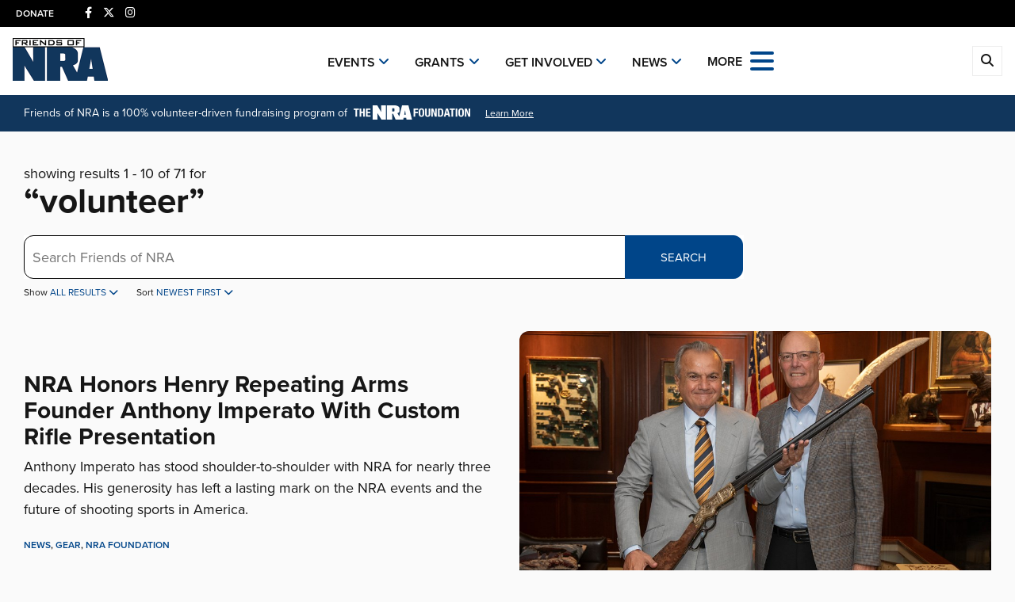

--- FILE ---
content_type: text/html; charset=utf-8
request_url: https://www.friendsofnra.org/search?cat=0&cnt=All&ex=0&it=10&pg=1&s=&st=True&sd=Descending&tg=volunteer
body_size: 7001
content:

<!DOCTYPE html>

<html lang="en">
<head>

    <!-- Google Tag Manager -->
    <script>
        (function (w, d, s, l, i) {
            w[l] = w[l] || []; w[l].push({
                'gtm.start':
                    new Date().getTime(), event: 'gtm.js'
            }); var f = d.getElementsByTagName(s)[0],
                j = d.createElement(s), dl = l != 'dataLayer' ? '&l=' + l : ''; j.async = true; j.src =
                    'https://www.googletagmanager.com/gtm.js?id=' + i + dl; f.parentNode.insertBefore(j, f);
        })(window, document, 'script', 'dataLayer', 'GTM-MNZCTGM');</script>
    <!-- End Google Tag Manager -->

    <meta charset="utf-8" />
    <meta name="viewport" content="width=device-width, initial-scale=1, shrink-to-fit=no" />
    <meta name="author" content="National Rifle Association" />
    <meta name="google-site-verification" content="OZutSnWJOvrXEIn4ycoUmHzIFIRGfXLvMOnxoehbHs0" />
    
    <meta name="robots" content="noindex">
    <meta name="description" content="">
    <meta name="keywords" content="">
    <meta name="twitter:card" content="summary_large_image" />
    <meta name="twitter:site" content="@FriendsofNRA" />
    <meta property="twitter:title" content="Friends of NRA | Search" />
    <meta name="twitter:description" content="">
    <meta property="og:title" content="Friends of NRA | Search" />
    <meta property="og:description" content="" />
    <meta property="og:url" content="https://www.friendsofnra.org/search/" />
    <meta property="og:site_name" content="Friends of NRA" />
    <meta property="og:type" content="page" />
    <meta class="swiftype" name="host" data-type="enum" content="https://www.friendsofnra.org/search/" />
    <meta class="swiftype" name="type" data-type="enum" content="page" />
    <meta class="swiftype" name="body" data-type="text" content="" />


    <link rel="icon" href="/favicon.ico" />

    <title>Search | Friends of NRA</title>
    <link href="https://use.typekit.net/gif5nim.css" rel="stylesheet" type="text/css" />
    <link href="/assets/css/vendor/style.css?v=48" rel="stylesheet" type="text/css" />
    <link href="/assets/css/app.min.css?v=48" rel="stylesheet" type="text/css" />
</head>
<body>

    <!-- Google Tag Manager (noscript) -->
    <noscript>
        <iframe src="https://www.googletagmanager.com/ns.html?id=GTM-MNZCTGM"
                height="0" width="0" style="display:none;visibility:hidden"></iframe>
    </noscript>
    <!-- End Google Tag Manager (noscript) -->



<div class="HeaderPartial explore d-print-none" data-gtm-component="HeaderPartial">

    <div class="explore_bar small">
        <div class="container bar">
            <div class="row">
                <div class="col-12 left">

                        <span class="join_renew">

                                    <a class="social_link" href="/get-involved/donate/" target="_blank" data-gtm-label="Donate" data-gtm-event-click>Donate</a><span class="hidden-sm hidden-md hidden-lg social_or"> </span>

                        </span>

                                <span class="social_items">


    <a href="https://www.facebook.com/FriendsofNRAHQ" target="_blank"><i class="fab fa-facebook-f" title="Facebook"></i></a>

                                </span>
                                <span class="social_items">


    <a href="https://www.twitter.com/friendsofnra" target="_blank"><i class="fab fa-x-twitter" title="Twitter"></i></a>

                                </span>
                                <span class="social_items">


    <a href="https://www.instagram.com/friends_of_nra/" target="_blank"><i class="fab fab fa-instagram" title="https://www.instagram.com/friends_of_nra/"></i></a>

                                </span>

                </div>
            </div>
        </div>
    </div>
</div>

<!-- sticky small header -->
<div class="sticky-header d-print-none" style="display: none;">
    <div class="container-xl">
        <div class="row align-items-center">
            <div class="col">
                <div class="d-inline-flex">
                    <a class="navbar-brand" href="/"><img class="img-fluid" src="/assets/images/logo-friends-of-nra.png" alt="Friends of NRA Logo" /></a>
                </div>
                <div class="social-links d-inline-flex d-print-none">
                    <div class="a2a_kit">
                        <a href="/get-involved/donate/">
                            <div class="social-link rounded-pill donate">Donate</div>
                        </a>
                    </div>
                </div>
                <div class="sticky-header-hamburger-container d-inline-flex d-print-none">
                    <div class="nav-link-more d-none d-sm-inline">
                        Menu
                    </div>
                    <button class="slide-menu-control nav-mobile-menu-btn hamburger hamburger--spin" type="button" data-target="slide-menu" data-action="toggle" aria-label="Open the menu">
                        <span class="hamburger-box">
                            <span class="hamburger-inner"></span>
                        </span>
                    </button>
                </div>
            </div>
        </div>
    </div>
</div>

<!-- main menu bar -->
<nav class="navbar navbar-expand">
    <div class="container-xl">
        <a class="navbar-brand" href="/"><img class="img-fluid" src="/assets/images/logo-friends-of-nra.png" alt="Friends of NRA Logo" /></a>

        <div class="collapse navbar-collapse d-flex" id="navbar">
            <ul class="navbar-nav list-inline text-center d-flex ml-auto mr-0 mr-md-auto justify-content-center align-items-center">

                            <li class="list-inline-item nav-category nav-item dropdown d-none d-md-block">
                                <a class="nav-link dropdown-toggle" href="#" id="957ad605-9f32-4044-bf27-bd2b1b4ea66b" data-toggle="dropdown" aria-haspopup="true" aria-expanded="false">Events</a>
                                <div class="dropdown-menu" aria-labelledby="957ad605-9f32-4044-bf27-bd2b1b4ea66b">
                                                    <a href="/events/" class="dropdown-item view-all">View All Events<i class="fas fa-arrow-right"></i></a>
                                                    <a href="/events/merchandise/" class="dropdown-item">Merchandise List</a>
                                                    <a href="/events/industry-supporters/" class="dropdown-item">Industry Supporters</a>
                                                    <a href="/events/club-levels/" class="dropdown-item">Club Levels</a>
                                                    <a href="/events/field-representatives/" class="dropdown-item">Field Representatives</a>
                                                    <a href="/events/national-events/" class="dropdown-item">National Events</a>
                                </div>
                            </li>
                            <li class="list-inline-item nav-category nav-item dropdown d-none d-md-block">
                                <a class="nav-link dropdown-toggle" href="#" id="ddd6897a-ae71-4586-8ff3-171a455cc718" data-toggle="dropdown" aria-haspopup="true" aria-expanded="false">Grants</a>
                                <div class="dropdown-menu" aria-labelledby="ddd6897a-ae71-4586-8ff3-171a455cc718">
                                                    <a href="/grants/" class="dropdown-item view-all">Grants Overview<i class="fas fa-arrow-right"></i></a>
                                                    <a href="/grants/programs/" class="dropdown-item">Supported Programs</a>
                                </div>
                            </li>
                            <li class="list-inline-item nav-category nav-item dropdown d-none d-md-block">
                                <a class="nav-link dropdown-toggle" href="#" id="b5579760-9764-44ea-a2f6-65a748fbe579" data-toggle="dropdown" aria-haspopup="true" aria-expanded="false">Get Involved</a>
                                <div class="dropdown-menu" aria-labelledby="b5579760-9764-44ea-a2f6-65a748fbe579">
                                                    <a href="/get-involved/" class="dropdown-item view-all">Get Involved<i class="fas fa-arrow-right"></i></a>
                                                    <a href="/get-involved/volunteer/" class="dropdown-item">Volunteer</a>
                                                    <a href="/get-involved/donate/" class="dropdown-item">Donate</a>
                                                    <a href="/get-involved/national-sponsorship/" class="dropdown-item">National Sponsorship</a>
                                                    <a href="/get-involved/corporate-sponsorship/" class="dropdown-item">Corporate Sponsorship</a>
                                                    <a href="/get-involved/about-friends-of-nra/" class="dropdown-item">About Friends of NRA</a>
                                </div>
                            </li>
                            <li class="list-inline-item nav-category nav-item dropdown d-none d-md-block">
                                <a class="nav-link dropdown-toggle" href="#" id="9c249f4c-eabc-4a16-9131-fa5554058c19" data-toggle="dropdown" aria-haspopup="true" aria-expanded="false">News</a>
                                <div class="dropdown-menu" aria-labelledby="9c249f4c-eabc-4a16-9131-fa5554058c19">
                                                    <a href="/news/" class="dropdown-item view-all">View All News<i class="fas fa-arrow-right"></i></a>
                                                    <a href="/news/volunteers/" class="dropdown-item">Volunteers</a>
                                                    <a href="/news/events/" class="dropdown-item">Events</a>
                                                    <a href="/news/grants/" class="dropdown-item">Grants</a>
                                                    <a href="/news/newsletter/" class="dropdown-item">Newsletter</a>
                                </div>
                            </li>
                            <li class="list-inline-item nav-category nav-item d-none d-md-block">
                                <a href="/the-nra-foundation/" target="_blank" class="nav-link">The NRA Foundation</a>
                            </li>

                <li class="list-inline-item nav-item">
                    <div class="nav-link-more">
                        <div class="nav-label-more-menu d-none d-md-inline">More</div>
                        <div class="nav-label-more-menu d-inline d-md-none">Menu</div>
                    </div>
                </li>
                <li class="list-inline-item nav-item">
                    <button class="slide-menu-control nav-mobile-menu-btn hamburger hamburger--spin" type="button" data-target="slide-menu" data-action="toggle" aria-label="Open the menu">
                        <span class="hamburger-box">
                            <span class="hamburger-inner"></span>
                        </span>
                    </button>
                </li>
            </ul>
            <a href="#" title="Search" class="btn-search d-none d-md-block"><i class="search-open fas fa-search"></i><i class="search-close fas fa-times" style="display: none;"></i></a>
        </div>
    </div>
</nav>

<!-- nav search bar-->
<div class="nav-search-container container-xl" style="display: none;">
    <div class="row">
        <div class="col-12">
            <div class="nav-search">
                <form role="search" action="/search" method="get">
                    <div class="input-group">
                        <label for="search-nav" class="sr-only sr-only-focusable">Search</label>
                        <input class="rounded-corners-left" type="text" placeholder="Search Friends of NRA" id="search-nav" name="s" />
                        <div class="input-group-append">
                            <button class="bg-teal-3 rounded-corners-right" type="submit">
                                Search
                            </button>
                        </div>
                    </div>
                </form>
            </div>
        </div>
    </div>
</div>

<!-- slide menu content -->
<nav class="slide-menu" id="slide-menu">
    <div class="slide-menu-close-btn d-none d-md-block" data-action="close">
        <button type="button" class="btn slide-menu-control" aria-label="Close Menu" data-action="close">
            <span class="close-box">
                <span class="close-inner"></span>
            </span>
        </button>
    </div>

    <!-- search for mobile only -->
    <div class="nav-search d-block d-md-none">
        <div class="nav-item">
            <form role="search" action="/search" method="get">
                <div class="input-group">
                    <label for="search-mobile">
                        <span class="d-none">Search</span>
                    </label>
                    <input type="text" placeholder="Search Friends of NRA" id="search-mobile" name="s" />
                    <div class="input-group-append">
                        <button type="submit" aria-label="submit search">
                            <span class="d-none">Submit Search</span>
                            <i class="fas fa-search"></i>
                        </button>
                    </div>
                </div>
            </form>
        </div>
    </div>

    <!-- site navigation -->
    <ul>

                <li class="collection">
                    <h4 class="section-header">Quick Links</h4>
                </li>
                                <li>
                                    <a href="/get-involved/donate/">Donate</a>
                                </li>
                                <li>
                                    <a href="/get-involved/volunteer/">Volunteer</a>
                                </li>
                                <li>
                                    <a href="/get-involved/about-friends-of-nra/">About Friends of NRA</a>
                                </li>
                <li class="collection-end"></li>
                <li class="collection">
                    <h4 class="section-header">Sections</h4>
                </li>
                            <li>
                                <a href="#" data-back-title="Sections">Events</a>
                                <ul>
                                    <li><h4 class="section-header">Events</h4></li>

                                                <li><a href="/events/" class="view-all-category-link">View All Events<i class="fas fa-arrow-right"></i></a></li>
                                                <li><a href="/events/merchandise/">Merchandise</a></li>
                                                <li><a href="/events/industry-supporters/">Industry Supporters</a></li>
                                                <li><a href="/events/club-levels/">Club Levels</a></li>
                                                <li><a href="/events/field-representatives/">Field Representatives</a></li>
                                                <li><a href="/events/national-events/">National Events</a></li>
                                </ul>
                            </li>
                            <li>
                                <a href="#" data-back-title="Sections">Grants</a>
                                <ul>
                                    <li><h4 class="section-header">Grants</h4></li>

                                                <li><a href="/grants/" class="view-all-category-link">Grants Overview<i class="fas fa-arrow-right"></i></a></li>
                                                <li><a href="/grants/programs/">Supported Programs</a></li>
                                </ul>
                            </li>
                            <li>
                                <a href="#" data-back-title="Sections">Get Involved</a>
                                <ul>
                                    <li><h4 class="section-header">Get Involved</h4></li>

                                                <li><a href="/get-involved/" class="view-all-category-link">Get Involved<i class="fas fa-arrow-right"></i></a></li>
                                                <li><a href="/get-involved/volunteer/">Volunteer</a></li>
                                                <li><a href="/get-involved/donate/">Donate</a></li>
                                                <li><a href="/get-involved/national-sponsorship/">National Sponsorship</a></li>
                                                <li><a href="/get-involved/corporate-sponsorship/">Corporate Sponsorship</a></li>
                                                <li><a href="/get-involved/about-friends-of-nra/">About Friends of NRA</a></li>
                                </ul>
                            </li>
                            <li>
                                <a href="#" data-back-title="Sections">News</a>
                                <ul>
                                    <li><h4 class="section-header">News</h4></li>

                                                <li><a href="/news/" class="view-all-category-link">View All News<i class="fas fa-arrow-right"></i></a></li>
                                                <li><a href="/news/volunteers/">Volunteers</a></li>
                                                <li><a href="/news/events/">Events</a></li>
                                                <li><a href="/news/grants/">Grants</a></li>
                                                <li><a href="/news/newsletter/">Newsletter</a></li>
                                </ul>
                            </li>
                <li class="collection-end"></li>
                <li class="collection">
                    <h4 class="section-header">The NRA Foundation</h4>
                </li>
                                <li>
                                    <a href="/the-nra-foundation/" target="">NRA Foundation</a>
                                </li>
                <li class="collection-end"></li>
                    <li class="icon">
                        <i class="fas fa-question-circle"></i> <a href="/help/">Help</a>
                    </li>
    </ul>
</nav>

    <div class="nav-ribbon-message d-print-none">
        <div class="container-xl">
            <p>Friends of NRA is a 100% volunteer-driven fundraising program of <img src="/assets/images/logo-ribbon-nra-foundation.png" alt="NRA Foundation"> <a href="/the-nra-foundation" aria-label="Learn More About the NRA Foundation">Learn More</a></p>
        </div>
    </div>



    <main role="main">
        <div class="sticky-header-trigger"></div>
        <div class="overlay d-none"></div>
        




<div class="component search-form">
    <form class="form-inline" role="search" action="/search" method="get">
        <div class="container-xl">
            <div class="row">
                <div class="col-md-12">
                    <div class="showing">
                        showing results 1 - 10 of 71 for
                    </div>
                    <h1>&ldquo;volunteer&rdquo;</h1>
                </div>
                <div class="col-12 col-md-9">
                    <div class="nav-search">
                        <div class="input-group">
                            <label for="search-field" class="sr-only sr-only-focusable">Search</label>
                            <input class="rounded-corners-left" type="text" placeholder="Search Friends of NRA" id="search-field" name="s" />
                            <div class="input-group-append">
                                <button class="bg-teal-3 rounded-corners-right" type="submit">
                                    Search
                                </button>
                            </div>
                        </div>
                    </div>
                </div>
                <div class="col-12">
                    <div class="search-filter">
                        <div class="dropdown d-inline">
                            Show
                            <a class="dropdown-toggle" href="#" role="button" id="filter-results" data-toggle="dropdown" aria-haspopup="true" aria-expanded="false">
                                All Results <i class="fas fa-chevron-down"></i>
                            </a>
                            <div class="dropdown-menu" aria-labelledby="filter-results">

                                    <a class="dropdown-item active" href="/search?cat=0&amp;cnt=All&amp;ex=0&amp;it=10&amp;pg=1&amp;s=&amp;st=True&amp;sd=Descending&amp;tg=volunteer">All Results</a>
                                    <a class="dropdown-item" href="/search?cat=0&amp;cnt=Articles&amp;ex=0&amp;it=10&amp;pg=1&amp;s=&amp;st=True&amp;sd=Descending&amp;tg=volunteer">Articles Only</a>
                                    <a class="dropdown-item" href="/search?cat=0&amp;cnt=Videos&amp;ex=0&amp;it=10&amp;pg=1&amp;s=&amp;st=True&amp;sd=Descending&amp;tg=volunteer">Videos Only</a>
                            </div>
                        </div>

                        <div class="dropdown d-inline">
                            Sort
                            <a class="dropdown-toggle" href="#" role="button" id="sort-results" data-toggle="dropdown" aria-haspopup="true" aria-expanded="false">
                                Newest First <i class="fas fa-chevron-down"></i>
                            </a>
                            <div class="dropdown-menu" aria-labelledby="sort-results">

                                    <a class="dropdown-item active" href="/search?cat=0&amp;cnt=All&amp;ex=0&amp;it=10&amp;pg=1&amp;s=&amp;st=True&amp;sd=Descending&amp;tg=volunteer">Newest First</a>
                                    <a class="dropdown-item" href="/search?cat=0&amp;cnt=All&amp;ex=0&amp;it=10&amp;pg=1&amp;s=&amp;st=True&amp;sd=Ascending&amp;tg=volunteer">Oldest First</a>
                                    <a class="dropdown-item" href="/search?cat=0&amp;cnt=All&amp;ex=0&amp;it=10&amp;pg=1&amp;s=&amp;st=False&amp;sd=Descending&amp;tg=volunteer">Most Relevant</a>
                            </div>
                        </div>
                    </div>
                </div>
            </div>
        </div>
    </form>
</div>

    <div class="site-search-results">
        <div class="marquee-mobile d-block d-md-none">

                <a href="/content/nra-honors-henry-repeating-arms-founder-anthony-imperato-with-custom-rifle-presentation/"><img class="img-fluid lazyload" src="/assets/images/NRA_preLoad.jpg" data-src="/media/vfanmzen/w3758_sp-9966-meta.jpg?anchor=center&amp;mode=crop&amp;width=987&amp;height=551&amp;rnd=134061188046500000" alt="W3758 SP 9966 Meta" /></a>
        </div>
        <div class="container-xl">
            <div class="feature-story">
                <div class="row align-items-center">
                    <div class="col-md-6">
                        <div class="section-feature-main">
                            <h3><a href="/content/nra-honors-henry-repeating-arms-founder-anthony-imperato-with-custom-rifle-presentation/">NRA Honors Henry Repeating Arms Founder Anthony Imperato With Custom Rifle Presentation</a></h3>
                            <p>Anthony Imperato has stood shoulder-to-shoulder with NRA for nearly three decades. His generosity has left a lasting mark on the NRA events and the future of shooting sports in America.</p>
                            <div class="tag"><a href="/news/">News</a>, <a href="/search?cat=1180">Gear</a>, <a href="/search?cat=2065">NRA Foundation</a></div>
                        </div>
                    </div>
                    <div class="col-md-6 d-none d-md-block">

                            <div class="video-ad-container">
                                <a href="/content/nra-honors-henry-repeating-arms-founder-anthony-imperato-with-custom-rifle-presentation/">

                                    <img class="img-fluid feature-img rounded-corners fill-container lazyload" src="/assets/images/NRA_preLoad.jpg" data-src="/media/vfanmzen/w3758_sp-9966-meta.jpg?anchor=center&amp;mode=crop&amp;width=987&amp;height=551&amp;rnd=134061188046500000" alt="W3758 SP 9966 Meta" />

                                </a>
                            </div>
                    </div>
                </div>
            </div>
        </div>
    </div>

<div class="component latest-stories-list">
    <div class="container-xl">
        <div class="row">
            <div class="col-12 col-lg-8 col-xl-9">

                    <div class="copy-stories">



<div class="row no-gutters mb-3 drop-shadow-filter">
    <div class="pl-md-0 order-md-2 col-8">
        <div class="copy-container rounded-corners-right">
            <div class="latest-story-copy">
                <h4><a href="/content/tim-and-gina-archer-leading-by-example-for-the-rio-grande-valley-nra-friends-family-community-day/">Tim and Gina Archer: Leading by Example for the Rio Grande Valley NRA Friends &amp; Family Community Day</a></h4>
                <div class="cta">
                    <a href="/content/tim-and-gina-archer-leading-by-example-for-the-rio-grande-valley-nra-friends-family-community-day/"><div class="btn btn-small btn-white-blue">Read</div></a>
                </div>
            </div>
        </div>
    </div>

        <div class="col-4 order-md-1 pr-md-0 image-container">
            <a href="/content/tim-and-gina-archer-leading-by-example-for-the-rio-grande-valley-nra-friends-family-community-day/">
                <img class="img-fluid lazyload d-md-none float-right" src="/assets/images/NRA_preLoad.jpg" data-src="/media/pxgjjlgk/wayne-dinner-26.jpg?anchor=center&amp;mode=crop&amp;width=150&amp;height=150&amp;rnd=134019684320430000" alt="WAYNE DINNER.26" />
                <img class="img-fluid lazyload d-none d-md-block" src="/assets/images/NRA_preLoad.jpg" data-src="/media/pxgjjlgk/wayne-dinner-26.jpg?anchor=center&amp;mode=crop&amp;width=307&amp;height=173&amp;rnd=134019684320430000" alt="WAYNE DINNER.26" />
            </a>
        </div>

</div>

<div class="row no-gutters mb-3 drop-shadow-filter">
    <div class="pl-md-0 order-md-2 col-8">
        <div class="copy-container rounded-corners-right">
            <div class="latest-story-copy">
                <h4><a href="/content/2024-volunteer-of-the-week-jp-staggs/">2024 Volunteer of the Week- JP Staggs</a></h4>
                <div class="cta">
                    <a href="/content/2024-volunteer-of-the-week-jp-staggs/"><div class="btn btn-small btn-white-blue">Read</div></a>
                </div>
            </div>
        </div>
    </div>

        <div class="col-4 order-md-1 pr-md-0 image-container">
            <a href="/content/2024-volunteer-of-the-week-jp-staggs/">
                <img class="img-fluid lazyload d-md-none float-right" src="/assets/images/NRA_preLoad.jpg" data-src="/media/xmndte3r/2024-voy-jp-staggs.jpg?anchor=center&amp;mode=crop&amp;width=150&amp;height=150&amp;rnd=133609523630230000" alt="2024 VOY JP Staggs" />
                <img class="img-fluid lazyload d-none d-md-block" src="/assets/images/NRA_preLoad.jpg" data-src="/media/xmndte3r/2024-voy-jp-staggs.jpg?anchor=center&amp;mode=crop&amp;width=307&amp;height=173&amp;rnd=133609523630230000" alt="2024 VOY JP Staggs" />
            </a>
        </div>

</div>

<div class="row no-gutters mb-3 drop-shadow-filter">
    <div class="pl-md-0 order-md-2 col-8">
        <div class="copy-container rounded-corners-right">
            <div class="latest-story-copy">
                <h4><a href="/content/2024-volunteer-of-the-week-jeff-dehaven/">2024 Volunteer of the Week- Jeff DeHaven</a></h4>
                <div class="cta">
                    <a href="/content/2024-volunteer-of-the-week-jeff-dehaven/"><div class="btn btn-small btn-white-blue">Read</div></a>
                </div>
            </div>
        </div>
    </div>

        <div class="col-4 order-md-1 pr-md-0 image-container">
            <a href="/content/2024-volunteer-of-the-week-jeff-dehaven/">
                <img class="img-fluid lazyload d-md-none float-right" src="/assets/images/NRA_preLoad.jpg" data-src="/media/onmfgeft/jeff-dehaven.jpg?anchor=center&amp;mode=crop&amp;width=150&amp;height=150&amp;rnd=133615729526470000" alt="Jeff Dehaven" />
                <img class="img-fluid lazyload d-none d-md-block" src="/assets/images/NRA_preLoad.jpg" data-src="/media/onmfgeft/jeff-dehaven.jpg?anchor=center&amp;mode=crop&amp;width=307&amp;height=173&amp;rnd=133615729526470000" alt="Jeff Dehaven" />
            </a>
        </div>

</div>

<div class="row no-gutters mb-3 drop-shadow-filter">
    <div class="pl-md-0 order-md-2 col-8">
        <div class="copy-container rounded-corners-right">
            <div class="latest-story-copy">
                <h4><a href="/content/2024-volunteer-of-the-week-dave-clark/">2024 Volunteer of the Week- Dave Clark</a></h4>
                <div class="cta">
                    <a href="/content/2024-volunteer-of-the-week-dave-clark/"><div class="btn btn-small btn-white-blue">Read</div></a>
                </div>
            </div>
        </div>
    </div>

        <div class="col-4 order-md-1 pr-md-0 image-container">
            <a href="/content/2024-volunteer-of-the-week-dave-clark/">
                <img class="img-fluid lazyload d-md-none float-right" src="/assets/images/NRA_preLoad.jpg" data-src="/media/duvhwntz/2024-voy-dave-clark.jpg?anchor=center&amp;mode=crop&amp;width=150&amp;height=150&amp;rnd=133511065261400000" alt="2024 VOY Dave Clark" />
                <img class="img-fluid lazyload d-none d-md-block" src="/assets/images/NRA_preLoad.jpg" data-src="/media/duvhwntz/2024-voy-dave-clark.jpg?anchor=center&amp;mode=crop&amp;width=307&amp;height=173&amp;rnd=133511065261400000" alt="2024 VOY Dave Clark" />
            </a>
        </div>

</div>

<div class="row no-gutters mb-3 drop-shadow-filter">
    <div class="pl-md-0 order-md-2 col-8">
        <div class="copy-container rounded-corners-right">
            <div class="latest-story-copy">
                <h4><a href="/content/2024-volunteer-of-the-week-bob-wesighan/">2024 Volunteer of the Week- Bob Wesighan</a></h4>
                <div class="cta">
                    <a href="/content/2024-volunteer-of-the-week-bob-wesighan/"><div class="btn btn-small btn-white-blue">Read</div></a>
                </div>
            </div>
        </div>
    </div>

        <div class="col-4 order-md-1 pr-md-0 image-container">
            <a href="/content/2024-volunteer-of-the-week-bob-wesighan/">
                <img class="img-fluid lazyload d-md-none float-right" src="/assets/images/NRA_preLoad.jpg" data-src="/media/nzmpefaa/bob-weisghan.jpg?anchor=center&amp;mode=crop&amp;width=150&amp;height=150&amp;rnd=133529921922870000" alt="Bob Weisghan" />
                <img class="img-fluid lazyload d-none d-md-block" src="/assets/images/NRA_preLoad.jpg" data-src="/media/nzmpefaa/bob-weisghan.jpg?anchor=center&amp;mode=crop&amp;width=307&amp;height=173&amp;rnd=133529921922870000" alt="Bob Weisghan" />
            </a>
        </div>

</div>

<div class="row no-gutters mb-3 drop-shadow-filter">
    <div class="pl-md-0 order-md-2 col-8">
        <div class="copy-container rounded-corners-right">
            <div class="latest-story-copy">
                <h4><a href="/content/2024-volunteer-of-the-week-jim-kelley/">2024 Volunteer of the Week- Jim Kelley</a></h4>
                <div class="cta">
                    <a href="/content/2024-volunteer-of-the-week-jim-kelley/"><div class="btn btn-small btn-white-blue">Read</div></a>
                </div>
            </div>
        </div>
    </div>

        <div class="col-4 order-md-1 pr-md-0 image-container">
            <a href="/content/2024-volunteer-of-the-week-jim-kelley/">
                <img class="img-fluid lazyload d-md-none float-right" src="/assets/images/NRA_preLoad.jpg" data-src="/media/1y3fcp3t/jim-kelley-voy.jpg?anchor=center&amp;mode=crop&amp;width=150&amp;height=150&amp;rnd=133717378602870000" alt="Jim Kelley ~ VOY (1)" />
                <img class="img-fluid lazyload d-none d-md-block" src="/assets/images/NRA_preLoad.jpg" data-src="/media/1y3fcp3t/jim-kelley-voy.jpg?anchor=center&amp;mode=crop&amp;width=307&amp;height=173&amp;rnd=133717378602870000" alt="Jim Kelley ~ VOY (1)" />
            </a>
        </div>

</div>

<div class="row no-gutters mb-3 drop-shadow-filter">
    <div class="pl-md-0 order-md-2 col-8">
        <div class="copy-container rounded-corners-right">
            <div class="latest-story-copy">
                <h4><a href="/content/2024-volunteer-of-the-week-dennis-brower/">2024 Volunteer of the Week- Dennis Brower</a></h4>
                <div class="cta">
                    <a href="/content/2024-volunteer-of-the-week-dennis-brower/"><div class="btn btn-small btn-white-blue">Read</div></a>
                </div>
            </div>
        </div>
    </div>

        <div class="col-4 order-md-1 pr-md-0 image-container">
            <a href="/content/2024-volunteer-of-the-week-dennis-brower/">
                <img class="img-fluid lazyload d-md-none float-right" src="/assets/images/NRA_preLoad.jpg" data-src="/media/bzefej3c/2024-voy-dennis-brower.jpg?anchor=center&amp;mode=crop&amp;width=150&amp;height=150&amp;rnd=133609448998400000" alt="2024 VOY Dennis Brower" />
                <img class="img-fluid lazyload d-none d-md-block" src="/assets/images/NRA_preLoad.jpg" data-src="/media/bzefej3c/2024-voy-dennis-brower.jpg?anchor=center&amp;mode=crop&amp;width=307&amp;height=173&amp;rnd=133609448998400000" alt="2024 VOY Dennis Brower" />
            </a>
        </div>

</div>

<div class="row no-gutters mb-3 drop-shadow-filter">
    <div class="pl-md-0 order-md-2 col-8">
        <div class="copy-container rounded-corners-right">
            <div class="latest-story-copy">
                <h4><a href="/content/2024-volunteer-of-the-week-dale-emerick/">2024 Volunteer of the Week- Dale Emerick</a></h4>
                <div class="cta">
                    <a href="/content/2024-volunteer-of-the-week-dale-emerick/"><div class="btn btn-small btn-white-blue">Read</div></a>
                </div>
            </div>
        </div>
    </div>

        <div class="col-4 order-md-1 pr-md-0 image-container">
            <a href="/content/2024-volunteer-of-the-week-dale-emerick/">
                <img class="img-fluid lazyload d-md-none float-right" src="/assets/images/NRA_preLoad.jpg" data-src="/media/qjxfjmcp/2024-voy-dale-emerick.jpg?anchor=center&amp;mode=crop&amp;width=150&amp;height=150&amp;rnd=133507481216770000" alt="2024 VOY Dale Emerick" />
                <img class="img-fluid lazyload d-none d-md-block" src="/assets/images/NRA_preLoad.jpg" data-src="/media/qjxfjmcp/2024-voy-dale-emerick.jpg?anchor=center&amp;mode=crop&amp;width=307&amp;height=173&amp;rnd=133507481216770000" alt="2024 VOY Dale Emerick" />
            </a>
        </div>

</div>

<div class="row no-gutters mb-3 drop-shadow-filter">
    <div class="pl-md-0 order-md-2 col-8">
        <div class="copy-container rounded-corners-right">
            <div class="latest-story-copy">
                <h4><a href="/content/2024-volunteer-of-the-week-daniel-cloer/">2024 Volunteer of the Week - Daniel Cloer</a></h4>
                <div class="cta">
                    <a href="/content/2024-volunteer-of-the-week-daniel-cloer/"><div class="btn btn-small btn-white-blue">Read</div></a>
                </div>
            </div>
        </div>
    </div>

        <div class="col-4 order-md-1 pr-md-0 image-container">
            <a href="/content/2024-volunteer-of-the-week-daniel-cloer/">
                <img class="img-fluid lazyload d-md-none float-right" src="/assets/images/NRA_preLoad.jpg" data-src="/media/wwzl2tuz/2024-voy-daniel-cloer.jpg?anchor=center&amp;mode=crop&amp;width=150&amp;height=150&amp;rnd=133609563314300000" alt="2024 VOY Daniel Cloer" />
                <img class="img-fluid lazyload d-none d-md-block" src="/assets/images/NRA_preLoad.jpg" data-src="/media/wwzl2tuz/2024-voy-daniel-cloer.jpg?anchor=center&amp;mode=crop&amp;width=307&amp;height=173&amp;rnd=133609563314300000" alt="2024 VOY Daniel Cloer" />
            </a>
        </div>

</div>                    </div>
            </div>
            <div class="col-12 col-lg-4 col-xl-3 text-center">
                <div class="sticky-container-lg">
                    <div class="sticky-item">
                        <div id="div-gpt-ad-square-top"></div>
                    </div>
                </div>
            </div>
        </div>

            <div class="row">
                <div class="col-12 col-lg-8 col-xl-9">
                    <div class="paging-control">
                        <div class="row align-items-center">
                            <div class="col-auto">
                                <a class="btn-more btn-more-dark btn-more-dark-small paging-previous" href="/search?cat=0&amp;cnt=All&amp;ex=0&amp;it=10&amp;pg=1&amp;s=&amp;st=True&amp;sd=Descending&amp;tg=volunteer"><i class="fas fa-arrow-left" aria-hidden="true" title="Previous"></i> Previous</a>
                            </div>
                            <div class="col">
                                <div class="paging-copy text-center"><span class="d-none d-sm-inline">Page</span> <span class="paging-current-page">1</span> of <span class="paging-current-page">8</span></div>
                            </div>
                            <div class="col-auto">
                                <a class="btn-more btn-more-dark btn-more-dark-small paging-next" href="/search?cat=0&amp;cnt=All&amp;ex=0&amp;it=10&amp;pg=2&amp;s=&amp;st=True&amp;sd=Descending&amp;tg=volunteer">Next <i class="fas fa-arrow-right" aria-hidden="true" title="Next"></i></a>
                            </div>
                        </div>
                    </div>
                </div>
            </div>
    </div>
</div>

<div class="component newsletter-subscribe d-print-none">
    <div class="container-xl">
        <div class="component-header">
            <h3>Get the best of Friends of NRA delivered to your inbox.</h3>
        </div>

        <div class="content-container">
            <div class="d-inline">Sign up and don’t miss a thing! &nbsp; </div>
            <div class="cta d-inline">
                <a href="/news/newsletter/">
                    <div class="btn btn-blue-white">
                        SUBSCRIBE NOW
                    </div>
                </a>
            </div>
        </div>
    </div>
</div>


<div class="footer-links d-print-none">
    <div class="container-xl">
        <div class="row">
            <div class="col-6">
                <a href="/"><img class="img-fluid lazyload footer-logo-friends" src="/assets/images/NRA_preLoad.jpg" data-src="/assets/images/logo-friends-of-nra.png" alt="Friends of NRA" /></a>
            </div>
            <div class="col-6 text-right">

            </div>
        </div>
        <div class="row">
            <div class="col-sm-6 col-md-3 margin-bottom-xs">
                <h3>GET IN TOUCH</h3>

                    <ul>

                                <li>


    <a href="/contact-us/" class="">Contact Us</a>

                                </li>
                                <li>



                                </li>
                    </ul>

                <h3>CONNECT WITH US</h3>

                        <div class="footer-social-icon">


    <a href="https://www.facebook.com/FriendsofNRAHQ" target="_blank"><i class="fab fa-facebook-f" title="Facebook"></i></a>

                        </div>
                        <div class="footer-social-icon">


    <a href="https://www.twitter.com/friendsofnra" target="_blank"><i class="fab fa-x-twitter" title="Twitter"></i></a>

                        </div>
                        <div class="footer-social-icon">


    <a href="https://www.instagram.com/friends_of_nra/" target="_blank"><i class="fab fab fa-instagram" title="Instagram"></i></a>

                        </div>

                <h3>PROUDLY FUNDRAISING FOR</h3>
                <a href="https://www.nrafoundation.org/" target="_blank"><img class="img-fluid lazyload footer-logo-foundation" src="/assets/images/NRA_preLoad.jpg" data-src="/assets/images/nrafoundationlogofooter.png" alt="NRA Foundation" /></a>
            </div>
            <div class="col-sm-6 col-md-3 margin-bottom-xs">
                <h3>SECTIONS</h3>

                    <ul>

                                <li>


    <a href="/get-involved/about-friends-of-nra/" class="">About</a>

                                </li>
                                <li>


    <a href="/news/" target="" class="">News</a>

                                </li>
                                <li>


    <a href="/events/" class="">Events</a>

                                </li>
                                <li>


    <a href="/get-involved/volunteer/" class="">Volunteer</a>

                                </li>
                                <li>


    <a href="/get-involved/donate/" class="">Donate</a>

                                </li>
                                <li>


    <a href="/help/" class="">Help</a>

                                </li>
                    </ul>
            </div>
            <div class="col-sm-6 col-md-3 margin-bottom-xs">
                <h3>IN THE SPOTLIGHT</h3>

                    <ul>

                                <li>


    <a href="https://www.nrafoundation.org/" target="_blank" class="">The NRA Foundation</a>

                                </li>
                    </ul>
            </div>

            <div class="col-sm-6 col-md-3">
                <h3>DONOR BILL OF RIGHTS &amp; POLICY ON PRIVACY</h3>
                <p>Our Donor Bill of Rights was established to assure that philanthropy merits the respect and trust of the general public, and that donors and prospective donors can have full confidence in The NRA Foundation. We declare that all donors have these rights. Further, The NRA Foundation realizes how important privacy is to our donors and has adopted a policy to advise you of your choices regarding the use of your personal information. <a rel="noopener" href="https://www.nrafoundation.org/a-donor-bill-of-rights/" target="_blank" title="NRA Donor Bill of Rights" class="red" data-anchor="#">View more</a></p>
            </div>
        </div>
    </div>
</div>

<div class="footer-publications d-print-none">
</div>


<div class="footer-copyright d-print-none">
    <div class="container-xl">

                    <div class="footer-copyright-item d-print-none">


    <a href="/privacy-policy/" class="">Privacy Policy</a>

                    </div>
                    <div class="footer-copyright-item d-print-none">


    <a href="/contact-us/" class="">Contact Us</a>

                    </div>
                    <div class="footer-copyright-item d-print-none">



                    </div>
                    <div class="footer-copyright-item d-print-none">



                    </div>
                    <div class="footer-copyright-item d-print-none">


    <a href="/get-involved/about-friends-of-nra/" class="">About Friends of NRA</a>

                    </div>

        <div class="footer-copyright-item">&copy; Copyright 2026 National Rifle Association</div>
    </div>
</div>
    </main>

    <script src="/assets/js/vendor/jquery.min.js?v=48"></script>
    <script src="/assets/js/vendor/popper.min.js?v=48"></script>
    <script src="/assets/js/vendor/angular.min.js?v=48"></script>
    <script src="/assets/js/vendor/lazysizes.min.js?v=48"></script>
    <script src="/assets/js/vendor/jquery.inputmask.min.js?v=48"></script>
    <script src="/assets/js/vendor/bootstrap.min.js?v=48"></script>
    <script src="/assets/js/vendor/slide-menu.js?v=48"></script>
    <script src="/assets/js/vendor/jquery.validate.min.js?v=48"></script>
    <script src="/assets/js/vendor/jquery.validate.unobtrusive.min.js?v=48"></script>
    <script src="/assets/js/vendor/jquery.unobtrusive-ajax.min.js?v=48"></script>
    <script src="/assets/js/vendor/typeahead.bundle.min.js?v=48"></script>
    <script src="/assets/js/vendor/lightpicker.js?v=48"></script>
    <script src="/assets/js/vendor/moment.min.js?v=48"></script>
    <script src="/assets/js/vendor/jquery.creditCardValidator.js?v=48"></script>
    <script src="/assets/js/all.min.js?v=48"></script>
    <script src="https://kit.fontawesome.com/bf59b22bba.js" crossorigin="anonymous"></script>
    <script src="https://d1wa642fa19wy3.cloudfront.net/scripts/MasterNav.js?v=1"></script>

</body>
</html>

--- FILE ---
content_type: text/css
request_url: https://www.friendsofnra.org/assets/css/app.min.css?v=48
body_size: 58972
content:
@charset "UTF-8";/*!
 * Bootstrap v4.6.0 (https://getbootstrap.com/)
 * Copyright 2011-2021 The Bootstrap Authors
 * Copyright 2011-2021 Twitter, Inc.
 * Licensed under MIT (https://github.com/twbs/bootstrap/blob/main/LICENSE)
 */:root{--blue:#007bff;--indigo:#6610f2;--purple:#6f42c1;--pink:#e83e8c;--red:#dc3545;--orange:#fd7e14;--yellow:#ffc107;--green:#28a745;--teal:#20c997;--cyan:#17a2b8;--white:#fff;--gray:#6c757d;--gray-dark:#343a40;--primary:#007bff;--secondary:#6c757d;--success:#28a745;--info:#17a2b8;--warning:#ffc107;--danger:#dc3545;--light:#f8f9fa;--dark:#343a40;--breakpoint-xs:0;--breakpoint-sm:576px;--breakpoint-md:788px;--breakpoint-lg:992px;--breakpoint-xl:1393px;--font-family-sans-serif:-apple-system,BlinkMacSystemFont,"Segoe UI",Roboto,"Helvetica Neue",Arial,"Noto Sans","Liberation Sans",sans-serif,"Apple Color Emoji","Segoe UI Emoji","Segoe UI Symbol","Noto Color Emoji";--font-family-monospace:SFMono-Regular,Menlo,Monaco,Consolas,"Liberation Mono","Courier New",monospace}*,::after,::before{box-sizing:border-box}html{font-family:sans-serif;line-height:1.15;-webkit-text-size-adjust:100%;-webkit-tap-highlight-color:transparent}article,aside,figcaption,figure,footer,header,hgroup,main,nav,section{display:block}body{margin:0;font-family:-apple-system,BlinkMacSystemFont,"Segoe UI",Roboto,"Helvetica Neue",Arial,"Noto Sans","Liberation Sans",sans-serif,"Apple Color Emoji","Segoe UI Emoji","Segoe UI Symbol","Noto Color Emoji";font-size:1rem;font-weight:400;line-height:1.5;color:#212529;text-align:left;background-color:#fff}[tabindex="-1"]:focus:not(:focus-visible){outline:0!important}hr{box-sizing:content-box;height:0;overflow:visible}h1,h2,h3,h4,h5,h6{margin-top:0;margin-bottom:.5rem}p{margin-top:0;margin-bottom:1rem}abbr[data-original-title],abbr[title]{text-decoration:underline;-webkit-text-decoration:underline dotted;text-decoration:underline dotted;cursor:help;border-bottom:0;-webkit-text-decoration-skip-ink:none;text-decoration-skip-ink:none}address{margin-bottom:1rem;font-style:normal;line-height:inherit}dl,ol,ul{margin-top:0;margin-bottom:1rem}ol ol,ol ul,ul ol,ul ul{margin-bottom:0}dt{font-weight:700}dd{margin-bottom:.5rem;margin-left:0}blockquote{margin:0 0 1rem}b,strong{font-weight:bolder}small{font-size:80%}sub,sup{position:relative;font-size:75%;line-height:0;vertical-align:baseline}sub{bottom:-.25em}sup{top:-.5em}a{color:#007bff;text-decoration:none;background-color:transparent}a:hover{color:#0056b3;text-decoration:underline}a:not([href]):not([class]){color:inherit;text-decoration:none}a:not([href]):not([class]):hover{color:inherit;text-decoration:none}code,kbd,pre,samp{font-family:SFMono-Regular,Menlo,Monaco,Consolas,"Liberation Mono","Courier New",monospace;font-size:1em}pre{margin-top:0;margin-bottom:1rem;overflow:auto;-ms-overflow-style:scrollbar}figure{margin:0 0 1rem}img{vertical-align:middle;border-style:none}svg{overflow:hidden;vertical-align:middle}table{border-collapse:collapse}caption{padding-top:.75rem;padding-bottom:.75rem;color:#6c757d;text-align:left;caption-side:bottom}th{text-align:inherit;text-align:-webkit-match-parent}label{display:inline-block;margin-bottom:.5rem}button{border-radius:0}button:focus:not(:focus-visible){outline:0}button,input,optgroup,select,textarea{margin:0;font-family:inherit;font-size:inherit;line-height:inherit}button,input{overflow:visible}button,select{text-transform:none}[role=button]{cursor:pointer}select{word-wrap:normal}[type=button],[type=reset],[type=submit],button{-webkit-appearance:button}[type=button]:not(:disabled),[type=reset]:not(:disabled),[type=submit]:not(:disabled),button:not(:disabled){cursor:pointer}[type=button]::-moz-focus-inner,[type=reset]::-moz-focus-inner,[type=submit]::-moz-focus-inner,button::-moz-focus-inner{padding:0;border-style:none}input[type=checkbox],input[type=radio]{box-sizing:border-box;padding:0}textarea{overflow:auto;resize:vertical}fieldset{min-width:0;padding:0;margin:0;border:0}legend{display:block;width:100%;max-width:100%;padding:0;margin-bottom:.5rem;font-size:1.5rem;line-height:inherit;color:inherit;white-space:normal}progress{vertical-align:baseline}[type=number]::-webkit-inner-spin-button,[type=number]::-webkit-outer-spin-button{height:auto}[type=search]{outline-offset:-2px;-webkit-appearance:none}[type=search]::-webkit-search-decoration{-webkit-appearance:none}::-webkit-file-upload-button{font:inherit;-webkit-appearance:button}output{display:inline-block}summary{display:list-item;cursor:pointer}template{display:none}[hidden]{display:none!important}.h1,.h2,.h3,.h4,.h5,.h6,h1,h2,h3,h4,h5,h6{margin-bottom:.5rem;font-weight:500;line-height:1.2}.h1,h1{font-size:2.5rem}.h2,h2{font-size:2rem}.h3,h3{font-size:1.75rem}.h4,h4{font-size:1.5rem}.h5,h5{font-size:1.25rem}.h6,h6{font-size:1rem}.lead{font-size:1.25rem;font-weight:300}.display-1{font-size:6rem;font-weight:300;line-height:1.2}.display-2{font-size:5.5rem;font-weight:300;line-height:1.2}.display-3{font-size:4.5rem;font-weight:300;line-height:1.2}.display-4{font-size:3.5rem;font-weight:300;line-height:1.2}hr{margin-top:1rem;margin-bottom:1rem;border:0;border-top:1px solid rgba(0,0,0,.1)}.small,small{font-size:80%;font-weight:400}.mark,mark{padding:.2em;background-color:#fcf8e3}.list-unstyled{padding-left:0;list-style:none}.list-inline{padding-left:0;list-style:none}.list-inline-item{display:inline-block}.list-inline-item:not(:last-child){margin-right:.5rem}.initialism{font-size:90%;text-transform:uppercase}.blockquote{margin-bottom:1rem;font-size:1.25rem}.blockquote-footer{display:block;font-size:80%;color:#6c757d}.blockquote-footer::before{content:"— "}.img-fluid{max-width:100%;height:auto}.img-thumbnail{padding:.25rem;background-color:#fff;border:1px solid #dee2e6;border-radius:.25rem;max-width:100%;height:auto}.figure{display:inline-block}.figure-img{margin-bottom:.5rem;line-height:1}.figure-caption{font-size:90%;color:#6c757d}code{font-size:87.5%;color:#e83e8c;word-wrap:break-word}a>code{color:inherit}kbd{padding:.2rem .4rem;font-size:87.5%;color:#fff;background-color:#212529;border-radius:.2rem}kbd kbd{padding:0;font-size:100%;font-weight:700}pre{display:block;font-size:87.5%;color:#212529}pre code{font-size:inherit;color:inherit;word-break:normal}.pre-scrollable{max-height:340px;overflow-y:scroll}.container,.container-fluid,.container-lg,.container-md,.container-sm,.container-xl{width:100%;padding-right:15px;padding-left:15px;margin-right:auto;margin-left:auto}@media (min-width:576px){.container,.container-sm{max-width:540px}}@media (min-width:788px){.container,.container-md,.container-sm{max-width:768px}}@media (min-width:992px){.container,.container-lg,.container-md,.container-sm{max-width:960px}}@media (min-width:1393px){.container,.container-lg,.container-md,.container-sm,.container-xl{max-width:1347px}}.row{display:flex;flex-wrap:wrap;margin-right:-15px;margin-left:-15px}.no-gutters{margin-right:0;margin-left:0}.no-gutters>.col,.no-gutters>[class*=col-]{padding-right:0;padding-left:0}.col,.col-1,.col-10,.col-11,.col-12,.col-2,.col-3,.col-4,.col-5,.col-6,.col-7,.col-8,.col-9,.col-auto,.col-lg,.col-lg-1,.col-lg-10,.col-lg-11,.col-lg-12,.col-lg-2,.col-lg-3,.col-lg-4,.col-lg-5,.col-lg-6,.col-lg-7,.col-lg-8,.col-lg-9,.col-lg-auto,.col-md,.col-md-1,.col-md-10,.col-md-11,.col-md-12,.col-md-2,.col-md-3,.col-md-4,.col-md-5,.col-md-6,.col-md-7,.col-md-8,.col-md-9,.col-md-auto,.col-sm,.col-sm-1,.col-sm-10,.col-sm-11,.col-sm-12,.col-sm-2,.col-sm-3,.col-sm-4,.col-sm-5,.col-sm-6,.col-sm-7,.col-sm-8,.col-sm-9,.col-sm-auto,.col-xl,.col-xl-1,.col-xl-10,.col-xl-11,.col-xl-12,.col-xl-2,.col-xl-3,.col-xl-4,.col-xl-5,.col-xl-6,.col-xl-7,.col-xl-8,.col-xl-9,.col-xl-auto{position:relative;width:100%;padding-right:15px;padding-left:15px}.col{flex-basis:0;flex-grow:1;max-width:100%}.row-cols-1>*{flex:0 0 100%;max-width:100%}.row-cols-2>*{flex:0 0 50%;max-width:50%}.row-cols-3>*{flex:0 0 33.3333333333%;max-width:33.3333333333%}.row-cols-4>*{flex:0 0 25%;max-width:25%}.row-cols-5>*{flex:0 0 20%;max-width:20%}.row-cols-6>*{flex:0 0 16.6666666667%;max-width:16.6666666667%}.col-auto{flex:0 0 auto;width:auto;max-width:100%}.col-1{flex:0 0 8.3333333333%;max-width:8.3333333333%}.col-2{flex:0 0 16.6666666667%;max-width:16.6666666667%}.col-3{flex:0 0 25%;max-width:25%}.col-4{flex:0 0 33.3333333333%;max-width:33.3333333333%}.col-5{flex:0 0 41.6666666667%;max-width:41.6666666667%}.col-6{flex:0 0 50%;max-width:50%}.col-7{flex:0 0 58.3333333333%;max-width:58.3333333333%}.col-8{flex:0 0 66.6666666667%;max-width:66.6666666667%}.col-9{flex:0 0 75%;max-width:75%}.col-10{flex:0 0 83.3333333333%;max-width:83.3333333333%}.col-11{flex:0 0 91.6666666667%;max-width:91.6666666667%}.col-12{flex:0 0 100%;max-width:100%}.order-first{order:-1}.order-last{order:13}.order-0{order:0}.order-1{order:1}.order-2{order:2}.order-3{order:3}.order-4{order:4}.order-5{order:5}.order-6{order:6}.order-7{order:7}.order-8{order:8}.order-9{order:9}.order-10{order:10}.order-11{order:11}.order-12{order:12}.offset-1{margin-left:8.3333333333%}.offset-2{margin-left:16.6666666667%}.offset-3{margin-left:25%}.offset-4{margin-left:33.3333333333%}.offset-5{margin-left:41.6666666667%}.offset-6{margin-left:50%}.offset-7{margin-left:58.3333333333%}.offset-8{margin-left:66.6666666667%}.offset-9{margin-left:75%}.offset-10{margin-left:83.3333333333%}.offset-11{margin-left:91.6666666667%}@media (min-width:576px){.col-sm{flex-basis:0;flex-grow:1;max-width:100%}.row-cols-sm-1>*{flex:0 0 100%;max-width:100%}.row-cols-sm-2>*{flex:0 0 50%;max-width:50%}.row-cols-sm-3>*{flex:0 0 33.3333333333%;max-width:33.3333333333%}.row-cols-sm-4>*{flex:0 0 25%;max-width:25%}.row-cols-sm-5>*{flex:0 0 20%;max-width:20%}.row-cols-sm-6>*{flex:0 0 16.6666666667%;max-width:16.6666666667%}.col-sm-auto{flex:0 0 auto;width:auto;max-width:100%}.col-sm-1{flex:0 0 8.3333333333%;max-width:8.3333333333%}.col-sm-2{flex:0 0 16.6666666667%;max-width:16.6666666667%}.col-sm-3{flex:0 0 25%;max-width:25%}.col-sm-4{flex:0 0 33.3333333333%;max-width:33.3333333333%}.col-sm-5{flex:0 0 41.6666666667%;max-width:41.6666666667%}.col-sm-6{flex:0 0 50%;max-width:50%}.col-sm-7{flex:0 0 58.3333333333%;max-width:58.3333333333%}.col-sm-8{flex:0 0 66.6666666667%;max-width:66.6666666667%}.col-sm-9{flex:0 0 75%;max-width:75%}.col-sm-10{flex:0 0 83.3333333333%;max-width:83.3333333333%}.col-sm-11{flex:0 0 91.6666666667%;max-width:91.6666666667%}.col-sm-12{flex:0 0 100%;max-width:100%}.order-sm-first{order:-1}.order-sm-last{order:13}.order-sm-0{order:0}.order-sm-1{order:1}.order-sm-2{order:2}.order-sm-3{order:3}.order-sm-4{order:4}.order-sm-5{order:5}.order-sm-6{order:6}.order-sm-7{order:7}.order-sm-8{order:8}.order-sm-9{order:9}.order-sm-10{order:10}.order-sm-11{order:11}.order-sm-12{order:12}.offset-sm-0{margin-left:0}.offset-sm-1{margin-left:8.3333333333%}.offset-sm-2{margin-left:16.6666666667%}.offset-sm-3{margin-left:25%}.offset-sm-4{margin-left:33.3333333333%}.offset-sm-5{margin-left:41.6666666667%}.offset-sm-6{margin-left:50%}.offset-sm-7{margin-left:58.3333333333%}.offset-sm-8{margin-left:66.6666666667%}.offset-sm-9{margin-left:75%}.offset-sm-10{margin-left:83.3333333333%}.offset-sm-11{margin-left:91.6666666667%}}@media (min-width:788px){.col-md{flex-basis:0;flex-grow:1;max-width:100%}.row-cols-md-1>*{flex:0 0 100%;max-width:100%}.row-cols-md-2>*{flex:0 0 50%;max-width:50%}.row-cols-md-3>*{flex:0 0 33.3333333333%;max-width:33.3333333333%}.row-cols-md-4>*{flex:0 0 25%;max-width:25%}.row-cols-md-5>*{flex:0 0 20%;max-width:20%}.row-cols-md-6>*{flex:0 0 16.6666666667%;max-width:16.6666666667%}.col-md-auto{flex:0 0 auto;width:auto;max-width:100%}.col-md-1{flex:0 0 8.3333333333%;max-width:8.3333333333%}.col-md-2{flex:0 0 16.6666666667%;max-width:16.6666666667%}.col-md-3{flex:0 0 25%;max-width:25%}.col-md-4{flex:0 0 33.3333333333%;max-width:33.3333333333%}.col-md-5{flex:0 0 41.6666666667%;max-width:41.6666666667%}.col-md-6{flex:0 0 50%;max-width:50%}.col-md-7{flex:0 0 58.3333333333%;max-width:58.3333333333%}.col-md-8{flex:0 0 66.6666666667%;max-width:66.6666666667%}.col-md-9{flex:0 0 75%;max-width:75%}.col-md-10{flex:0 0 83.3333333333%;max-width:83.3333333333%}.col-md-11{flex:0 0 91.6666666667%;max-width:91.6666666667%}.col-md-12{flex:0 0 100%;max-width:100%}.order-md-first{order:-1}.order-md-last{order:13}.order-md-0{order:0}.order-md-1{order:1}.order-md-2{order:2}.order-md-3{order:3}.order-md-4{order:4}.order-md-5{order:5}.order-md-6{order:6}.order-md-7{order:7}.order-md-8{order:8}.order-md-9{order:9}.order-md-10{order:10}.order-md-11{order:11}.order-md-12{order:12}.offset-md-0{margin-left:0}.offset-md-1{margin-left:8.3333333333%}.offset-md-2{margin-left:16.6666666667%}.offset-md-3{margin-left:25%}.offset-md-4{margin-left:33.3333333333%}.offset-md-5{margin-left:41.6666666667%}.offset-md-6{margin-left:50%}.offset-md-7{margin-left:58.3333333333%}.offset-md-8{margin-left:66.6666666667%}.offset-md-9{margin-left:75%}.offset-md-10{margin-left:83.3333333333%}.offset-md-11{margin-left:91.6666666667%}}@media (min-width:992px){.col-lg{flex-basis:0;flex-grow:1;max-width:100%}.row-cols-lg-1>*{flex:0 0 100%;max-width:100%}.row-cols-lg-2>*{flex:0 0 50%;max-width:50%}.row-cols-lg-3>*{flex:0 0 33.3333333333%;max-width:33.3333333333%}.row-cols-lg-4>*{flex:0 0 25%;max-width:25%}.row-cols-lg-5>*{flex:0 0 20%;max-width:20%}.row-cols-lg-6>*{flex:0 0 16.6666666667%;max-width:16.6666666667%}.col-lg-auto{flex:0 0 auto;width:auto;max-width:100%}.col-lg-1{flex:0 0 8.3333333333%;max-width:8.3333333333%}.col-lg-2{flex:0 0 16.6666666667%;max-width:16.6666666667%}.col-lg-3{flex:0 0 25%;max-width:25%}.col-lg-4{flex:0 0 33.3333333333%;max-width:33.3333333333%}.col-lg-5{flex:0 0 41.6666666667%;max-width:41.6666666667%}.col-lg-6{flex:0 0 50%;max-width:50%}.col-lg-7{flex:0 0 58.3333333333%;max-width:58.3333333333%}.col-lg-8{flex:0 0 66.6666666667%;max-width:66.6666666667%}.col-lg-9{flex:0 0 75%;max-width:75%}.col-lg-10{flex:0 0 83.3333333333%;max-width:83.3333333333%}.col-lg-11{flex:0 0 91.6666666667%;max-width:91.6666666667%}.col-lg-12{flex:0 0 100%;max-width:100%}.order-lg-first{order:-1}.order-lg-last{order:13}.order-lg-0{order:0}.order-lg-1{order:1}.order-lg-2{order:2}.order-lg-3{order:3}.order-lg-4{order:4}.order-lg-5{order:5}.order-lg-6{order:6}.order-lg-7{order:7}.order-lg-8{order:8}.order-lg-9{order:9}.order-lg-10{order:10}.order-lg-11{order:11}.order-lg-12{order:12}.offset-lg-0{margin-left:0}.offset-lg-1{margin-left:8.3333333333%}.offset-lg-2{margin-left:16.6666666667%}.offset-lg-3{margin-left:25%}.offset-lg-4{margin-left:33.3333333333%}.offset-lg-5{margin-left:41.6666666667%}.offset-lg-6{margin-left:50%}.offset-lg-7{margin-left:58.3333333333%}.offset-lg-8{margin-left:66.6666666667%}.offset-lg-9{margin-left:75%}.offset-lg-10{margin-left:83.3333333333%}.offset-lg-11{margin-left:91.6666666667%}}@media (min-width:1393px){.col-xl{flex-basis:0;flex-grow:1;max-width:100%}.row-cols-xl-1>*{flex:0 0 100%;max-width:100%}.row-cols-xl-2>*{flex:0 0 50%;max-width:50%}.row-cols-xl-3>*{flex:0 0 33.3333333333%;max-width:33.3333333333%}.row-cols-xl-4>*{flex:0 0 25%;max-width:25%}.row-cols-xl-5>*{flex:0 0 20%;max-width:20%}.row-cols-xl-6>*{flex:0 0 16.6666666667%;max-width:16.6666666667%}.col-xl-auto{flex:0 0 auto;width:auto;max-width:100%}.col-xl-1{flex:0 0 8.3333333333%;max-width:8.3333333333%}.col-xl-2{flex:0 0 16.6666666667%;max-width:16.6666666667%}.col-xl-3{flex:0 0 25%;max-width:25%}.col-xl-4{flex:0 0 33.3333333333%;max-width:33.3333333333%}.col-xl-5{flex:0 0 41.6666666667%;max-width:41.6666666667%}.col-xl-6{flex:0 0 50%;max-width:50%}.col-xl-7{flex:0 0 58.3333333333%;max-width:58.3333333333%}.col-xl-8{flex:0 0 66.6666666667%;max-width:66.6666666667%}.col-xl-9{flex:0 0 75%;max-width:75%}.col-xl-10{flex:0 0 83.3333333333%;max-width:83.3333333333%}.col-xl-11{flex:0 0 91.6666666667%;max-width:91.6666666667%}.col-xl-12{flex:0 0 100%;max-width:100%}.order-xl-first{order:-1}.order-xl-last{order:13}.order-xl-0{order:0}.order-xl-1{order:1}.order-xl-2{order:2}.order-xl-3{order:3}.order-xl-4{order:4}.order-xl-5{order:5}.order-xl-6{order:6}.order-xl-7{order:7}.order-xl-8{order:8}.order-xl-9{order:9}.order-xl-10{order:10}.order-xl-11{order:11}.order-xl-12{order:12}.offset-xl-0{margin-left:0}.offset-xl-1{margin-left:8.3333333333%}.offset-xl-2{margin-left:16.6666666667%}.offset-xl-3{margin-left:25%}.offset-xl-4{margin-left:33.3333333333%}.offset-xl-5{margin-left:41.6666666667%}.offset-xl-6{margin-left:50%}.offset-xl-7{margin-left:58.3333333333%}.offset-xl-8{margin-left:66.6666666667%}.offset-xl-9{margin-left:75%}.offset-xl-10{margin-left:83.3333333333%}.offset-xl-11{margin-left:91.6666666667%}}.table{width:100%;margin-bottom:1rem;color:#212529}.table td,.table th{padding:.75rem;vertical-align:top;border-top:1px solid #dee2e6}.table thead th{vertical-align:bottom;border-bottom:2px solid #dee2e6}.table tbody+tbody{border-top:2px solid #dee2e6}.table-sm td,.table-sm th{padding:.3rem}.table-bordered{border:1px solid #dee2e6}.table-bordered td,.table-bordered th{border:1px solid #dee2e6}.table-bordered thead td,.table-bordered thead th{border-bottom-width:2px}.table-borderless tbody+tbody,.table-borderless td,.table-borderless th,.table-borderless thead th{border:0}.table-striped tbody tr:nth-of-type(odd){background-color:rgba(0,0,0,.05)}.table-hover tbody tr:hover{color:#212529;background-color:rgba(0,0,0,.075)}.table-primary,.table-primary>td,.table-primary>th{background-color:#b8daff}.table-primary tbody+tbody,.table-primary td,.table-primary th,.table-primary thead th{border-color:#7abaff}.table-hover .table-primary:hover{background-color:#9fcdff}.table-hover .table-primary:hover>td,.table-hover .table-primary:hover>th{background-color:#9fcdff}.table-secondary,.table-secondary>td,.table-secondary>th{background-color:#d6d8db}.table-secondary tbody+tbody,.table-secondary td,.table-secondary th,.table-secondary thead th{border-color:#b3b7bb}.table-hover .table-secondary:hover{background-color:#c8cbcf}.table-hover .table-secondary:hover>td,.table-hover .table-secondary:hover>th{background-color:#c8cbcf}.table-success,.table-success>td,.table-success>th{background-color:#c3e6cb}.table-success tbody+tbody,.table-success td,.table-success th,.table-success thead th{border-color:#8fd19e}.table-hover .table-success:hover{background-color:#b1dfbb}.table-hover .table-success:hover>td,.table-hover .table-success:hover>th{background-color:#b1dfbb}.table-info,.table-info>td,.table-info>th{background-color:#bee5eb}.table-info tbody+tbody,.table-info td,.table-info th,.table-info thead th{border-color:#86cfda}.table-hover .table-info:hover{background-color:#abdde5}.table-hover .table-info:hover>td,.table-hover .table-info:hover>th{background-color:#abdde5}.table-warning,.table-warning>td,.table-warning>th{background-color:#ffeeba}.table-warning tbody+tbody,.table-warning td,.table-warning th,.table-warning thead th{border-color:#ffdf7e}.table-hover .table-warning:hover{background-color:#ffe8a1}.table-hover .table-warning:hover>td,.table-hover .table-warning:hover>th{background-color:#ffe8a1}.table-danger,.table-danger>td,.table-danger>th{background-color:#f5c6cb}.table-danger tbody+tbody,.table-danger td,.table-danger th,.table-danger thead th{border-color:#ed969e}.table-hover .table-danger:hover{background-color:#f1b0b7}.table-hover .table-danger:hover>td,.table-hover .table-danger:hover>th{background-color:#f1b0b7}.table-light,.table-light>td,.table-light>th{background-color:#fdfdfe}.table-light tbody+tbody,.table-light td,.table-light th,.table-light thead th{border-color:#fbfcfc}.table-hover .table-light:hover{background-color:#ececf6}.table-hover .table-light:hover>td,.table-hover .table-light:hover>th{background-color:#ececf6}.table-dark,.table-dark>td,.table-dark>th{background-color:#c6c8ca}.table-dark tbody+tbody,.table-dark td,.table-dark th,.table-dark thead th{border-color:#95999c}.table-hover .table-dark:hover{background-color:#b9bbbe}.table-hover .table-dark:hover>td,.table-hover .table-dark:hover>th{background-color:#b9bbbe}.table-active,.table-active>td,.table-active>th{background-color:rgba(0,0,0,.075)}.table-hover .table-active:hover{background-color:rgba(0,0,0,.075)}.table-hover .table-active:hover>td,.table-hover .table-active:hover>th{background-color:rgba(0,0,0,.075)}.table .thead-dark th{color:#fff;background-color:#343a40;border-color:#454d55}.table .thead-light th{color:#495057;background-color:#e9ecef;border-color:#dee2e6}.table-dark{color:#fff;background-color:#343a40}.table-dark td,.table-dark th,.table-dark thead th{border-color:#454d55}.table-dark.table-bordered{border:0}.table-dark.table-striped tbody tr:nth-of-type(odd){background-color:rgba(255,255,255,.05)}.table-dark.table-hover tbody tr:hover{color:#fff;background-color:rgba(255,255,255,.075)}@media (max-width:575.98px){.table-responsive-sm{display:block;width:100%;overflow-x:auto;-webkit-overflow-scrolling:touch}.table-responsive-sm>.table-bordered{border:0}}@media (max-width:787.98px){.table-responsive-md{display:block;width:100%;overflow-x:auto;-webkit-overflow-scrolling:touch}.table-responsive-md>.table-bordered{border:0}}@media (max-width:991.98px){.table-responsive-lg{display:block;width:100%;overflow-x:auto;-webkit-overflow-scrolling:touch}.table-responsive-lg>.table-bordered{border:0}}@media (max-width:1392.98px){.table-responsive-xl{display:block;width:100%;overflow-x:auto;-webkit-overflow-scrolling:touch}.table-responsive-xl>.table-bordered{border:0}}.table-responsive{display:block;width:100%;overflow-x:auto;-webkit-overflow-scrolling:touch}.table-responsive>.table-bordered{border:0}.form-control{display:block;width:100%;height:calc(1.5em + .75rem + 2px);padding:.375rem .75rem;font-size:1rem;font-weight:400;line-height:1.5;color:#495057;background-color:#fff;background-clip:padding-box;border:1px solid #ced4da;border-radius:.25rem;transition:border-color .15s ease-in-out,box-shadow .15s ease-in-out}@media (prefers-reduced-motion:reduce){.form-control{transition:none}}.form-control::-ms-expand{background-color:transparent;border:0}.form-control:-moz-focusring{color:transparent;text-shadow:0 0 0 #495057}.form-control:focus{color:#495057;background-color:#fff;border-color:#80bdff;outline:0;box-shadow:0 0 0 .2rem rgba(0,123,255,.25)}.form-control::-moz-placeholder{color:#6c757d;opacity:1}.form-control:-ms-input-placeholder{color:#6c757d;opacity:1}.form-control::placeholder{color:#6c757d;opacity:1}.form-control:disabled,.form-control[readonly]{background-color:#e9ecef;opacity:1}input[type=date].form-control,input[type=datetime-local].form-control,input[type=month].form-control,input[type=time].form-control{-webkit-appearance:none;-moz-appearance:none;appearance:none}select.form-control:focus::-ms-value{color:#495057;background-color:#fff}.form-control-file,.form-control-range{display:block;width:100%}.col-form-label{padding-top:calc(.375rem + 1px);padding-bottom:calc(.375rem + 1px);margin-bottom:0;font-size:inherit;line-height:1.5}.col-form-label-lg{padding-top:calc(.5rem + 1px);padding-bottom:calc(.5rem + 1px);font-size:1.25rem;line-height:1.5}.col-form-label-sm{padding-top:calc(.25rem + 1px);padding-bottom:calc(.25rem + 1px);font-size:.875rem;line-height:1.5}.form-control-plaintext{display:block;width:100%;padding:.375rem 0;margin-bottom:0;font-size:1rem;line-height:1.5;color:#212529;background-color:transparent;border:solid transparent;border-width:1px 0}.form-control-plaintext.form-control-lg,.form-control-plaintext.form-control-sm{padding-right:0;padding-left:0}.form-control-sm{height:calc(1.5em + .5rem + 2px);padding:.25rem .5rem;font-size:.875rem;line-height:1.5;border-radius:.2rem}.form-control-lg{height:calc(1.5em + 1rem + 2px);padding:.5rem 1rem;font-size:1.25rem;line-height:1.5;border-radius:.3rem}select.form-control[multiple],select.form-control[size]{height:auto}textarea.form-control{height:auto}.form-group{margin-bottom:1rem}.form-text{display:block;margin-top:.25rem}.form-row{display:flex;flex-wrap:wrap;margin-right:-5px;margin-left:-5px}.form-row>.col,.form-row>[class*=col-]{padding-right:5px;padding-left:5px}.form-check{position:relative;display:block;padding-left:1.25rem}.form-check-input{position:absolute;margin-top:.3rem;margin-left:-1.25rem}.form-check-input:disabled~.form-check-label,.form-check-input[disabled]~.form-check-label{color:#6c757d}.form-check-label{margin-bottom:0}.form-check-inline{display:inline-flex;align-items:center;padding-left:0;margin-right:.75rem}.form-check-inline .form-check-input{position:static;margin-top:0;margin-right:.3125rem;margin-left:0}.valid-feedback{display:none;width:100%;margin-top:.25rem;font-size:80%;color:#28a745}.valid-tooltip{position:absolute;top:100%;left:0;z-index:5;display:none;max-width:100%;padding:.25rem .5rem;margin-top:.1rem;font-size:.875rem;line-height:1.5;color:#fff;background-color:rgba(40,167,69,.9);border-radius:.25rem}.form-row>.col>.valid-tooltip,.form-row>[class*=col-]>.valid-tooltip{left:5px}.is-valid~.valid-feedback,.is-valid~.valid-tooltip,.was-validated :valid~.valid-feedback,.was-validated :valid~.valid-tooltip{display:block}.form-control.is-valid,.was-validated .form-control:valid{border-color:#28a745;padding-right:calc(1.5em + .75rem);background-image:url("data:image/svg+xml,%3csvg xmlns='http://www.w3.org/2000/svg' width='8' height='8' viewBox='0 0 8 8'%3e%3cpath fill='%2328a745' d='M2.3 6.73L.6 4.53c-.4-1.04.46-1.4 1.1-.8l1.1 1.4 3.4-3.8c.6-.63 1.6-.27 1.2.7l-4 4.6c-.43.5-.8.4-1.1.1z'/%3e%3c/svg%3e");background-repeat:no-repeat;background-position:right calc(.375em + .1875rem) center;background-size:calc(.75em + .375rem) calc(.75em + .375rem)}.form-control.is-valid:focus,.was-validated .form-control:valid:focus{border-color:#28a745;box-shadow:0 0 0 .2rem rgba(40,167,69,.25)}.was-validated textarea.form-control:valid,textarea.form-control.is-valid{padding-right:calc(1.5em + .75rem);background-position:top calc(.375em + .1875rem) right calc(.375em + .1875rem)}.custom-select.is-valid,.was-validated .custom-select:valid{border-color:#28a745;padding-right:calc(.75em + 2.3125rem);background:url("data:image/svg+xml,%3csvg xmlns='http://www.w3.org/2000/svg' width='4' height='5' viewBox='0 0 4 5'%3e%3cpath fill='%23343a40' d='M2 0L0 2h4zm0 5L0 3h4z'/%3e%3c/svg%3e") right .75rem center/8px 10px no-repeat,#fff url("data:image/svg+xml,%3csvg xmlns='http://www.w3.org/2000/svg' width='8' height='8' viewBox='0 0 8 8'%3e%3cpath fill='%2328a745' d='M2.3 6.73L.6 4.53c-.4-1.04.46-1.4 1.1-.8l1.1 1.4 3.4-3.8c.6-.63 1.6-.27 1.2.7l-4 4.6c-.43.5-.8.4-1.1.1z'/%3e%3c/svg%3e") center right 1.75rem/calc(.75em + .375rem) calc(.75em + .375rem) no-repeat}.custom-select.is-valid:focus,.was-validated .custom-select:valid:focus{border-color:#28a745;box-shadow:0 0 0 .2rem rgba(40,167,69,.25)}.form-check-input.is-valid~.form-check-label,.was-validated .form-check-input:valid~.form-check-label{color:#28a745}.form-check-input.is-valid~.valid-feedback,.form-check-input.is-valid~.valid-tooltip,.was-validated .form-check-input:valid~.valid-feedback,.was-validated .form-check-input:valid~.valid-tooltip{display:block}.custom-control-input.is-valid~.custom-control-label,.was-validated .custom-control-input:valid~.custom-control-label{color:#28a745}.custom-control-input.is-valid~.custom-control-label::before,.was-validated .custom-control-input:valid~.custom-control-label::before{border-color:#28a745}.custom-control-input.is-valid:checked~.custom-control-label::before,.was-validated .custom-control-input:valid:checked~.custom-control-label::before{border-color:#34ce57;background-color:#34ce57}.custom-control-input.is-valid:focus~.custom-control-label::before,.was-validated .custom-control-input:valid:focus~.custom-control-label::before{box-shadow:0 0 0 .2rem rgba(40,167,69,.25)}.custom-control-input.is-valid:focus:not(:checked)~.custom-control-label::before,.was-validated .custom-control-input:valid:focus:not(:checked)~.custom-control-label::before{border-color:#28a745}.custom-file-input.is-valid~.custom-file-label,.was-validated .custom-file-input:valid~.custom-file-label{border-color:#28a745}.custom-file-input.is-valid:focus~.custom-file-label,.was-validated .custom-file-input:valid:focus~.custom-file-label{border-color:#28a745;box-shadow:0 0 0 .2rem rgba(40,167,69,.25)}.invalid-feedback{display:none;width:100%;margin-top:.25rem;font-size:80%;color:#dc3545}.invalid-tooltip{position:absolute;top:100%;left:0;z-index:5;display:none;max-width:100%;padding:.25rem .5rem;margin-top:.1rem;font-size:.875rem;line-height:1.5;color:#fff;background-color:rgba(220,53,69,.9);border-radius:.25rem}.form-row>.col>.invalid-tooltip,.form-row>[class*=col-]>.invalid-tooltip{left:5px}.is-invalid~.invalid-feedback,.is-invalid~.invalid-tooltip,.was-validated :invalid~.invalid-feedback,.was-validated :invalid~.invalid-tooltip{display:block}.form-control.is-invalid,.was-validated .form-control:invalid{border-color:#dc3545;padding-right:calc(1.5em + .75rem);background-image:url("data:image/svg+xml,%3csvg xmlns='http://www.w3.org/2000/svg' width='12' height='12' fill='none' stroke='%23dc3545' viewBox='0 0 12 12'%3e%3ccircle cx='6' cy='6' r='4.5'/%3e%3cpath stroke-linejoin='round' d='M5.8 3.6h.4L6 6.5z'/%3e%3ccircle cx='6' cy='8.2' r='.6' fill='%23dc3545' stroke='none'/%3e%3c/svg%3e");background-repeat:no-repeat;background-position:right calc(.375em + .1875rem) center;background-size:calc(.75em + .375rem) calc(.75em + .375rem)}.form-control.is-invalid:focus,.was-validated .form-control:invalid:focus{border-color:#dc3545;box-shadow:0 0 0 .2rem rgba(220,53,69,.25)}.was-validated textarea.form-control:invalid,textarea.form-control.is-invalid{padding-right:calc(1.5em + .75rem);background-position:top calc(.375em + .1875rem) right calc(.375em + .1875rem)}.custom-select.is-invalid,.was-validated .custom-select:invalid{border-color:#dc3545;padding-right:calc(.75em + 2.3125rem);background:url("data:image/svg+xml,%3csvg xmlns='http://www.w3.org/2000/svg' width='4' height='5' viewBox='0 0 4 5'%3e%3cpath fill='%23343a40' d='M2 0L0 2h4zm0 5L0 3h4z'/%3e%3c/svg%3e") right .75rem center/8px 10px no-repeat,#fff url("data:image/svg+xml,%3csvg xmlns='http://www.w3.org/2000/svg' width='12' height='12' fill='none' stroke='%23dc3545' viewBox='0 0 12 12'%3e%3ccircle cx='6' cy='6' r='4.5'/%3e%3cpath stroke-linejoin='round' d='M5.8 3.6h.4L6 6.5z'/%3e%3ccircle cx='6' cy='8.2' r='.6' fill='%23dc3545' stroke='none'/%3e%3c/svg%3e") center right 1.75rem/calc(.75em + .375rem) calc(.75em + .375rem) no-repeat}.custom-select.is-invalid:focus,.was-validated .custom-select:invalid:focus{border-color:#dc3545;box-shadow:0 0 0 .2rem rgba(220,53,69,.25)}.form-check-input.is-invalid~.form-check-label,.was-validated .form-check-input:invalid~.form-check-label{color:#dc3545}.form-check-input.is-invalid~.invalid-feedback,.form-check-input.is-invalid~.invalid-tooltip,.was-validated .form-check-input:invalid~.invalid-feedback,.was-validated .form-check-input:invalid~.invalid-tooltip{display:block}.custom-control-input.is-invalid~.custom-control-label,.was-validated .custom-control-input:invalid~.custom-control-label{color:#dc3545}.custom-control-input.is-invalid~.custom-control-label::before,.was-validated .custom-control-input:invalid~.custom-control-label::before{border-color:#dc3545}.custom-control-input.is-invalid:checked~.custom-control-label::before,.was-validated .custom-control-input:invalid:checked~.custom-control-label::before{border-color:#e4606d;background-color:#e4606d}.custom-control-input.is-invalid:focus~.custom-control-label::before,.was-validated .custom-control-input:invalid:focus~.custom-control-label::before{box-shadow:0 0 0 .2rem rgba(220,53,69,.25)}.custom-control-input.is-invalid:focus:not(:checked)~.custom-control-label::before,.was-validated .custom-control-input:invalid:focus:not(:checked)~.custom-control-label::before{border-color:#dc3545}.custom-file-input.is-invalid~.custom-file-label,.was-validated .custom-file-input:invalid~.custom-file-label{border-color:#dc3545}.custom-file-input.is-invalid:focus~.custom-file-label,.was-validated .custom-file-input:invalid:focus~.custom-file-label{border-color:#dc3545;box-shadow:0 0 0 .2rem rgba(220,53,69,.25)}.form-inline{display:flex;flex-flow:row wrap;align-items:center}.form-inline .form-check{width:100%}@media (min-width:576px){.form-inline label{display:flex;align-items:center;justify-content:center;margin-bottom:0}.form-inline .form-group{display:flex;flex:0 0 auto;flex-flow:row wrap;align-items:center;margin-bottom:0}.form-inline .form-control{display:inline-block;width:auto;vertical-align:middle}.form-inline .form-control-plaintext{display:inline-block}.form-inline .custom-select,.form-inline .input-group{width:auto}.form-inline .form-check{display:flex;align-items:center;justify-content:center;width:auto;padding-left:0}.form-inline .form-check-input{position:relative;flex-shrink:0;margin-top:0;margin-right:.25rem;margin-left:0}.form-inline .custom-control{align-items:center;justify-content:center}.form-inline .custom-control-label{margin-bottom:0}}.btn{display:inline-block;font-weight:400;color:#212529;text-align:center;vertical-align:middle;-webkit-user-select:none;-moz-user-select:none;-ms-user-select:none;user-select:none;background-color:transparent;border:1px solid transparent;padding:.375rem .75rem;font-size:1rem;line-height:1.5;border-radius:.25rem;transition:color .15s ease-in-out,background-color .15s ease-in-out,border-color .15s ease-in-out,box-shadow .15s ease-in-out}@media (prefers-reduced-motion:reduce){.btn{transition:none}}.btn:hover{color:#212529;text-decoration:none}.btn.focus,.btn:focus{outline:0;box-shadow:0 0 0 .2rem rgba(0,123,255,.25)}.btn.disabled,.btn:disabled{opacity:.65}.btn:not(:disabled):not(.disabled){cursor:pointer}a.btn.disabled,fieldset:disabled a.btn{pointer-events:none}.btn-primary{color:#fff;background-color:#007bff;border-color:#007bff}.btn-primary:hover{color:#fff;background-color:#0069d9;border-color:#0062cc}.btn-primary.focus,.btn-primary:focus{color:#fff;background-color:#0069d9;border-color:#0062cc;box-shadow:0 0 0 .2rem rgba(38,143,255,.5)}.btn-primary.disabled,.btn-primary:disabled{color:#fff;background-color:#007bff;border-color:#007bff}.btn-primary:not(:disabled):not(.disabled).active,.btn-primary:not(:disabled):not(.disabled):active,.show>.btn-primary.dropdown-toggle{color:#fff;background-color:#0062cc;border-color:#005cbf}.btn-primary:not(:disabled):not(.disabled).active:focus,.btn-primary:not(:disabled):not(.disabled):active:focus,.show>.btn-primary.dropdown-toggle:focus{box-shadow:0 0 0 .2rem rgba(38,143,255,.5)}.btn-secondary{color:#fff;background-color:#6c757d;border-color:#6c757d}.btn-secondary:hover{color:#fff;background-color:#5a6268;border-color:#545b62}.btn-secondary.focus,.btn-secondary:focus{color:#fff;background-color:#5a6268;border-color:#545b62;box-shadow:0 0 0 .2rem rgba(130,138,145,.5)}.btn-secondary.disabled,.btn-secondary:disabled{color:#fff;background-color:#6c757d;border-color:#6c757d}.btn-secondary:not(:disabled):not(.disabled).active,.btn-secondary:not(:disabled):not(.disabled):active,.show>.btn-secondary.dropdown-toggle{color:#fff;background-color:#545b62;border-color:#4e555b}.btn-secondary:not(:disabled):not(.disabled).active:focus,.btn-secondary:not(:disabled):not(.disabled):active:focus,.show>.btn-secondary.dropdown-toggle:focus{box-shadow:0 0 0 .2rem rgba(130,138,145,.5)}.btn-success{color:#fff;background-color:#28a745;border-color:#28a745}.btn-success:hover{color:#fff;background-color:#218838;border-color:#1e7e34}.btn-success.focus,.btn-success:focus{color:#fff;background-color:#218838;border-color:#1e7e34;box-shadow:0 0 0 .2rem rgba(72,180,97,.5)}.btn-success.disabled,.btn-success:disabled{color:#fff;background-color:#28a745;border-color:#28a745}.btn-success:not(:disabled):not(.disabled).active,.btn-success:not(:disabled):not(.disabled):active,.show>.btn-success.dropdown-toggle{color:#fff;background-color:#1e7e34;border-color:#1c7430}.btn-success:not(:disabled):not(.disabled).active:focus,.btn-success:not(:disabled):not(.disabled):active:focus,.show>.btn-success.dropdown-toggle:focus{box-shadow:0 0 0 .2rem rgba(72,180,97,.5)}.btn-info{color:#fff;background-color:#17a2b8;border-color:#17a2b8}.btn-info:hover{color:#fff;background-color:#138496;border-color:#117a8b}.btn-info.focus,.btn-info:focus{color:#fff;background-color:#138496;border-color:#117a8b;box-shadow:0 0 0 .2rem rgba(58,176,195,.5)}.btn-info.disabled,.btn-info:disabled{color:#fff;background-color:#17a2b8;border-color:#17a2b8}.btn-info:not(:disabled):not(.disabled).active,.btn-info:not(:disabled):not(.disabled):active,.show>.btn-info.dropdown-toggle{color:#fff;background-color:#117a8b;border-color:#10707f}.btn-info:not(:disabled):not(.disabled).active:focus,.btn-info:not(:disabled):not(.disabled):active:focus,.show>.btn-info.dropdown-toggle:focus{box-shadow:0 0 0 .2rem rgba(58,176,195,.5)}.btn-warning{color:#212529;background-color:#ffc107;border-color:#ffc107}.btn-warning:hover{color:#212529;background-color:#e0a800;border-color:#d39e00}.btn-warning.focus,.btn-warning:focus{color:#212529;background-color:#e0a800;border-color:#d39e00;box-shadow:0 0 0 .2rem rgba(222,170,12,.5)}.btn-warning.disabled,.btn-warning:disabled{color:#212529;background-color:#ffc107;border-color:#ffc107}.btn-warning:not(:disabled):not(.disabled).active,.btn-warning:not(:disabled):not(.disabled):active,.show>.btn-warning.dropdown-toggle{color:#212529;background-color:#d39e00;border-color:#c69500}.btn-warning:not(:disabled):not(.disabled).active:focus,.btn-warning:not(:disabled):not(.disabled):active:focus,.show>.btn-warning.dropdown-toggle:focus{box-shadow:0 0 0 .2rem rgba(222,170,12,.5)}.btn-danger{color:#fff;background-color:#dc3545;border-color:#dc3545}.btn-danger:hover{color:#fff;background-color:#c82333;border-color:#bd2130}.btn-danger.focus,.btn-danger:focus{color:#fff;background-color:#c82333;border-color:#bd2130;box-shadow:0 0 0 .2rem rgba(225,83,97,.5)}.btn-danger.disabled,.btn-danger:disabled{color:#fff;background-color:#dc3545;border-color:#dc3545}.btn-danger:not(:disabled):not(.disabled).active,.btn-danger:not(:disabled):not(.disabled):active,.show>.btn-danger.dropdown-toggle{color:#fff;background-color:#bd2130;border-color:#b21f2d}.btn-danger:not(:disabled):not(.disabled).active:focus,.btn-danger:not(:disabled):not(.disabled):active:focus,.show>.btn-danger.dropdown-toggle:focus{box-shadow:0 0 0 .2rem rgba(225,83,97,.5)}.btn-light{color:#212529;background-color:#f8f9fa;border-color:#f8f9fa}.btn-light:hover{color:#212529;background-color:#e2e6ea;border-color:#dae0e5}.btn-light.focus,.btn-light:focus{color:#212529;background-color:#e2e6ea;border-color:#dae0e5;box-shadow:0 0 0 .2rem rgba(216,217,219,.5)}.btn-light.disabled,.btn-light:disabled{color:#212529;background-color:#f8f9fa;border-color:#f8f9fa}.btn-light:not(:disabled):not(.disabled).active,.btn-light:not(:disabled):not(.disabled):active,.show>.btn-light.dropdown-toggle{color:#212529;background-color:#dae0e5;border-color:#d3d9df}.btn-light:not(:disabled):not(.disabled).active:focus,.btn-light:not(:disabled):not(.disabled):active:focus,.show>.btn-light.dropdown-toggle:focus{box-shadow:0 0 0 .2rem rgba(216,217,219,.5)}.btn-dark{color:#fff;background-color:#343a40;border-color:#343a40}.btn-dark:hover{color:#fff;background-color:#23272b;border-color:#1d2124}.btn-dark.focus,.btn-dark:focus{color:#fff;background-color:#23272b;border-color:#1d2124;box-shadow:0 0 0 .2rem rgba(82,88,93,.5)}.btn-dark.disabled,.btn-dark:disabled{color:#fff;background-color:#343a40;border-color:#343a40}.btn-dark:not(:disabled):not(.disabled).active,.btn-dark:not(:disabled):not(.disabled):active,.show>.btn-dark.dropdown-toggle{color:#fff;background-color:#1d2124;border-color:#171a1d}.btn-dark:not(:disabled):not(.disabled).active:focus,.btn-dark:not(:disabled):not(.disabled):active:focus,.show>.btn-dark.dropdown-toggle:focus{box-shadow:0 0 0 .2rem rgba(82,88,93,.5)}.btn-outline-primary{color:#007bff;border-color:#007bff}.btn-outline-primary:hover{color:#fff;background-color:#007bff;border-color:#007bff}.btn-outline-primary.focus,.btn-outline-primary:focus{box-shadow:0 0 0 .2rem rgba(0,123,255,.5)}.btn-outline-primary.disabled,.btn-outline-primary:disabled{color:#007bff;background-color:transparent}.btn-outline-primary:not(:disabled):not(.disabled).active,.btn-outline-primary:not(:disabled):not(.disabled):active,.show>.btn-outline-primary.dropdown-toggle{color:#fff;background-color:#007bff;border-color:#007bff}.btn-outline-primary:not(:disabled):not(.disabled).active:focus,.btn-outline-primary:not(:disabled):not(.disabled):active:focus,.show>.btn-outline-primary.dropdown-toggle:focus{box-shadow:0 0 0 .2rem rgba(0,123,255,.5)}.btn-outline-secondary{color:#6c757d;border-color:#6c757d}.btn-outline-secondary:hover{color:#fff;background-color:#6c757d;border-color:#6c757d}.btn-outline-secondary.focus,.btn-outline-secondary:focus{box-shadow:0 0 0 .2rem rgba(108,117,125,.5)}.btn-outline-secondary.disabled,.btn-outline-secondary:disabled{color:#6c757d;background-color:transparent}.btn-outline-secondary:not(:disabled):not(.disabled).active,.btn-outline-secondary:not(:disabled):not(.disabled):active,.show>.btn-outline-secondary.dropdown-toggle{color:#fff;background-color:#6c757d;border-color:#6c757d}.btn-outline-secondary:not(:disabled):not(.disabled).active:focus,.btn-outline-secondary:not(:disabled):not(.disabled):active:focus,.show>.btn-outline-secondary.dropdown-toggle:focus{box-shadow:0 0 0 .2rem rgba(108,117,125,.5)}.btn-outline-success{color:#28a745;border-color:#28a745}.btn-outline-success:hover{color:#fff;background-color:#28a745;border-color:#28a745}.btn-outline-success.focus,.btn-outline-success:focus{box-shadow:0 0 0 .2rem rgba(40,167,69,.5)}.btn-outline-success.disabled,.btn-outline-success:disabled{color:#28a745;background-color:transparent}.btn-outline-success:not(:disabled):not(.disabled).active,.btn-outline-success:not(:disabled):not(.disabled):active,.show>.btn-outline-success.dropdown-toggle{color:#fff;background-color:#28a745;border-color:#28a745}.btn-outline-success:not(:disabled):not(.disabled).active:focus,.btn-outline-success:not(:disabled):not(.disabled):active:focus,.show>.btn-outline-success.dropdown-toggle:focus{box-shadow:0 0 0 .2rem rgba(40,167,69,.5)}.btn-outline-info{color:#17a2b8;border-color:#17a2b8}.btn-outline-info:hover{color:#fff;background-color:#17a2b8;border-color:#17a2b8}.btn-outline-info.focus,.btn-outline-info:focus{box-shadow:0 0 0 .2rem rgba(23,162,184,.5)}.btn-outline-info.disabled,.btn-outline-info:disabled{color:#17a2b8;background-color:transparent}.btn-outline-info:not(:disabled):not(.disabled).active,.btn-outline-info:not(:disabled):not(.disabled):active,.show>.btn-outline-info.dropdown-toggle{color:#fff;background-color:#17a2b8;border-color:#17a2b8}.btn-outline-info:not(:disabled):not(.disabled).active:focus,.btn-outline-info:not(:disabled):not(.disabled):active:focus,.show>.btn-outline-info.dropdown-toggle:focus{box-shadow:0 0 0 .2rem rgba(23,162,184,.5)}.btn-outline-warning{color:#ffc107;border-color:#ffc107}.btn-outline-warning:hover{color:#212529;background-color:#ffc107;border-color:#ffc107}.btn-outline-warning.focus,.btn-outline-warning:focus{box-shadow:0 0 0 .2rem rgba(255,193,7,.5)}.btn-outline-warning.disabled,.btn-outline-warning:disabled{color:#ffc107;background-color:transparent}.btn-outline-warning:not(:disabled):not(.disabled).active,.btn-outline-warning:not(:disabled):not(.disabled):active,.show>.btn-outline-warning.dropdown-toggle{color:#212529;background-color:#ffc107;border-color:#ffc107}.btn-outline-warning:not(:disabled):not(.disabled).active:focus,.btn-outline-warning:not(:disabled):not(.disabled):active:focus,.show>.btn-outline-warning.dropdown-toggle:focus{box-shadow:0 0 0 .2rem rgba(255,193,7,.5)}.btn-outline-danger{color:#dc3545;border-color:#dc3545}.btn-outline-danger:hover{color:#fff;background-color:#dc3545;border-color:#dc3545}.btn-outline-danger.focus,.btn-outline-danger:focus{box-shadow:0 0 0 .2rem rgba(220,53,69,.5)}.btn-outline-danger.disabled,.btn-outline-danger:disabled{color:#dc3545;background-color:transparent}.btn-outline-danger:not(:disabled):not(.disabled).active,.btn-outline-danger:not(:disabled):not(.disabled):active,.show>.btn-outline-danger.dropdown-toggle{color:#fff;background-color:#dc3545;border-color:#dc3545}.btn-outline-danger:not(:disabled):not(.disabled).active:focus,.btn-outline-danger:not(:disabled):not(.disabled):active:focus,.show>.btn-outline-danger.dropdown-toggle:focus{box-shadow:0 0 0 .2rem rgba(220,53,69,.5)}.btn-outline-light{color:#f8f9fa;border-color:#f8f9fa}.btn-outline-light:hover{color:#212529;background-color:#f8f9fa;border-color:#f8f9fa}.btn-outline-light.focus,.btn-outline-light:focus{box-shadow:0 0 0 .2rem rgba(248,249,250,.5)}.btn-outline-light.disabled,.btn-outline-light:disabled{color:#f8f9fa;background-color:transparent}.btn-outline-light:not(:disabled):not(.disabled).active,.btn-outline-light:not(:disabled):not(.disabled):active,.show>.btn-outline-light.dropdown-toggle{color:#212529;background-color:#f8f9fa;border-color:#f8f9fa}.btn-outline-light:not(:disabled):not(.disabled).active:focus,.btn-outline-light:not(:disabled):not(.disabled):active:focus,.show>.btn-outline-light.dropdown-toggle:focus{box-shadow:0 0 0 .2rem rgba(248,249,250,.5)}.btn-outline-dark{color:#343a40;border-color:#343a40}.btn-outline-dark:hover{color:#fff;background-color:#343a40;border-color:#343a40}.btn-outline-dark.focus,.btn-outline-dark:focus{box-shadow:0 0 0 .2rem rgba(52,58,64,.5)}.btn-outline-dark.disabled,.btn-outline-dark:disabled{color:#343a40;background-color:transparent}.btn-outline-dark:not(:disabled):not(.disabled).active,.btn-outline-dark:not(:disabled):not(.disabled):active,.show>.btn-outline-dark.dropdown-toggle{color:#fff;background-color:#343a40;border-color:#343a40}.btn-outline-dark:not(:disabled):not(.disabled).active:focus,.btn-outline-dark:not(:disabled):not(.disabled):active:focus,.show>.btn-outline-dark.dropdown-toggle:focus{box-shadow:0 0 0 .2rem rgba(52,58,64,.5)}.btn-link{font-weight:400;color:#007bff;text-decoration:none}.btn-link:hover{color:#0056b3;text-decoration:underline}.btn-link.focus,.btn-link:focus{text-decoration:underline}.btn-link.disabled,.btn-link:disabled{color:#6c757d;pointer-events:none}.btn-group-lg>.btn,.btn-lg{padding:.5rem 1rem;font-size:1.25rem;line-height:1.5;border-radius:.3rem}.btn-group-sm>.btn,.btn-sm{padding:.25rem .5rem;font-size:.875rem;line-height:1.5;border-radius:.2rem}.btn-block{display:block;width:100%}.btn-block+.btn-block{margin-top:.5rem}input[type=button].btn-block,input[type=reset].btn-block,input[type=submit].btn-block{width:100%}.fade{transition:opacity .15s linear}@media (prefers-reduced-motion:reduce){.fade{transition:none}}.fade:not(.show){opacity:0}.collapse:not(.show){display:none}.collapsing{position:relative;height:0;overflow:hidden;transition:height .35s ease}@media (prefers-reduced-motion:reduce){.collapsing{transition:none}}.dropdown,.dropleft,.dropright,.dropup{position:relative}.dropdown-toggle{white-space:nowrap}.dropdown-toggle::after{display:inline-block;margin-left:.255em;vertical-align:.255em;content:"";border-top:.3em solid;border-right:.3em solid transparent;border-bottom:0;border-left:.3em solid transparent}.dropdown-toggle:empty::after{margin-left:0}.dropdown-menu{position:absolute;top:100%;left:0;z-index:1000;display:none;float:left;min-width:10rem;padding:.5rem 0;margin:.125rem 0 0;font-size:1rem;color:#212529;text-align:left;list-style:none;background-color:#fff;background-clip:padding-box;border:1px solid rgba(0,0,0,.15);border-radius:.25rem}.dropdown-menu-left{right:auto;left:0}.dropdown-menu-right{right:0;left:auto}@media (min-width:576px){.dropdown-menu-sm-left{right:auto;left:0}.dropdown-menu-sm-right{right:0;left:auto}}@media (min-width:788px){.dropdown-menu-md-left{right:auto;left:0}.dropdown-menu-md-right{right:0;left:auto}}@media (min-width:992px){.dropdown-menu-lg-left{right:auto;left:0}.dropdown-menu-lg-right{right:0;left:auto}}@media (min-width:1393px){.dropdown-menu-xl-left{right:auto;left:0}.dropdown-menu-xl-right{right:0;left:auto}}.dropup .dropdown-menu{top:auto;bottom:100%;margin-top:0;margin-bottom:.125rem}.dropup .dropdown-toggle::after{display:inline-block;margin-left:.255em;vertical-align:.255em;content:"";border-top:0;border-right:.3em solid transparent;border-bottom:.3em solid;border-left:.3em solid transparent}.dropup .dropdown-toggle:empty::after{margin-left:0}.dropright .dropdown-menu{top:0;right:auto;left:100%;margin-top:0;margin-left:.125rem}.dropright .dropdown-toggle::after{display:inline-block;margin-left:.255em;vertical-align:.255em;content:"";border-top:.3em solid transparent;border-right:0;border-bottom:.3em solid transparent;border-left:.3em solid}.dropright .dropdown-toggle:empty::after{margin-left:0}.dropright .dropdown-toggle::after{vertical-align:0}.dropleft .dropdown-menu{top:0;right:100%;left:auto;margin-top:0;margin-right:.125rem}.dropleft .dropdown-toggle::after{display:inline-block;margin-left:.255em;vertical-align:.255em;content:""}.dropleft .dropdown-toggle::after{display:none}.dropleft .dropdown-toggle::before{display:inline-block;margin-right:.255em;vertical-align:.255em;content:"";border-top:.3em solid transparent;border-right:.3em solid;border-bottom:.3em solid transparent}.dropleft .dropdown-toggle:empty::after{margin-left:0}.dropleft .dropdown-toggle::before{vertical-align:0}.dropdown-menu[x-placement^=bottom],.dropdown-menu[x-placement^=left],.dropdown-menu[x-placement^=right],.dropdown-menu[x-placement^=top]{right:auto;bottom:auto}.dropdown-divider{height:0;margin:.5rem 0;overflow:hidden;border-top:1px solid #e9ecef}.dropdown-item{display:block;width:100%;padding:.25rem 1.5rem;clear:both;font-weight:400;color:#212529;text-align:inherit;white-space:nowrap;background-color:transparent;border:0}.dropdown-item:focus,.dropdown-item:hover{color:#16181b;text-decoration:none;background-color:#e9ecef}.dropdown-item.active,.dropdown-item:active{color:#fff;text-decoration:none;background-color:#007bff}.dropdown-item.disabled,.dropdown-item:disabled{color:#adb5bd;pointer-events:none;background-color:transparent}.dropdown-menu.show{display:block}.dropdown-header{display:block;padding:.5rem 1.5rem;margin-bottom:0;font-size:.875rem;color:#6c757d;white-space:nowrap}.dropdown-item-text{display:block;padding:.25rem 1.5rem;color:#212529}.btn-group,.btn-group-vertical{position:relative;display:inline-flex;vertical-align:middle}.btn-group-vertical>.btn,.btn-group>.btn{position:relative;flex:1 1 auto}.btn-group-vertical>.btn:hover,.btn-group>.btn:hover{z-index:1}.btn-group-vertical>.btn.active,.btn-group-vertical>.btn:active,.btn-group-vertical>.btn:focus,.btn-group>.btn.active,.btn-group>.btn:active,.btn-group>.btn:focus{z-index:1}.btn-toolbar{display:flex;flex-wrap:wrap;justify-content:flex-start}.btn-toolbar .input-group{width:auto}.btn-group>.btn-group:not(:first-child),.btn-group>.btn:not(:first-child){margin-left:-1px}.btn-group>.btn-group:not(:last-child)>.btn,.btn-group>.btn:not(:last-child):not(.dropdown-toggle){border-top-right-radius:0;border-bottom-right-radius:0}.btn-group>.btn-group:not(:first-child)>.btn,.btn-group>.btn:not(:first-child){border-top-left-radius:0;border-bottom-left-radius:0}.dropdown-toggle-split{padding-right:.5625rem;padding-left:.5625rem}.dropdown-toggle-split::after,.dropright .dropdown-toggle-split::after,.dropup .dropdown-toggle-split::after{margin-left:0}.dropleft .dropdown-toggle-split::before{margin-right:0}.btn-group-sm>.btn+.dropdown-toggle-split,.btn-sm+.dropdown-toggle-split{padding-right:.375rem;padding-left:.375rem}.btn-group-lg>.btn+.dropdown-toggle-split,.btn-lg+.dropdown-toggle-split{padding-right:.75rem;padding-left:.75rem}.btn-group-vertical{flex-direction:column;align-items:flex-start;justify-content:center}.btn-group-vertical>.btn,.btn-group-vertical>.btn-group{width:100%}.btn-group-vertical>.btn-group:not(:first-child),.btn-group-vertical>.btn:not(:first-child){margin-top:-1px}.btn-group-vertical>.btn-group:not(:last-child)>.btn,.btn-group-vertical>.btn:not(:last-child):not(.dropdown-toggle){border-bottom-right-radius:0;border-bottom-left-radius:0}.btn-group-vertical>.btn-group:not(:first-child)>.btn,.btn-group-vertical>.btn:not(:first-child){border-top-left-radius:0;border-top-right-radius:0}.btn-group-toggle>.btn,.btn-group-toggle>.btn-group>.btn{margin-bottom:0}.btn-group-toggle>.btn input[type=checkbox],.btn-group-toggle>.btn input[type=radio],.btn-group-toggle>.btn-group>.btn input[type=checkbox],.btn-group-toggle>.btn-group>.btn input[type=radio]{position:absolute;clip:rect(0,0,0,0);pointer-events:none}.input-group{position:relative;display:flex;flex-wrap:wrap;align-items:stretch;width:100%}.input-group>.custom-file,.input-group>.custom-select,.input-group>.form-control,.input-group>.form-control-plaintext{position:relative;flex:1 1 auto;width:1%;min-width:0;margin-bottom:0}.input-group>.custom-file+.custom-file,.input-group>.custom-file+.custom-select,.input-group>.custom-file+.form-control,.input-group>.custom-select+.custom-file,.input-group>.custom-select+.custom-select,.input-group>.custom-select+.form-control,.input-group>.form-control+.custom-file,.input-group>.form-control+.custom-select,.input-group>.form-control+.form-control,.input-group>.form-control-plaintext+.custom-file,.input-group>.form-control-plaintext+.custom-select,.input-group>.form-control-plaintext+.form-control{margin-left:-1px}.input-group>.custom-file .custom-file-input:focus~.custom-file-label,.input-group>.custom-select:focus,.input-group>.form-control:focus{z-index:3}.input-group>.custom-file .custom-file-input:focus{z-index:4}.input-group>.custom-select:not(:first-child),.input-group>.form-control:not(:first-child){border-top-left-radius:0;border-bottom-left-radius:0}.input-group>.custom-file{display:flex;align-items:center}.input-group>.custom-file:not(:first-child) .custom-file-label,.input-group>.custom-file:not(:last-child) .custom-file-label{border-top-left-radius:0;border-bottom-left-radius:0}.input-group:not(.has-validation)>.custom-file:not(:last-child) .custom-file-label::after,.input-group:not(.has-validation)>.custom-select:not(:last-child),.input-group:not(.has-validation)>.form-control:not(:last-child){border-top-right-radius:0;border-bottom-right-radius:0}.input-group.has-validation>.custom-file:nth-last-child(n+3) .custom-file-label::after,.input-group.has-validation>.custom-select:nth-last-child(n+3),.input-group.has-validation>.form-control:nth-last-child(n+3){border-top-right-radius:0;border-bottom-right-radius:0}.input-group-append,.input-group-prepend{display:flex}.input-group-append .btn,.input-group-prepend .btn{position:relative;z-index:2}.input-group-append .btn:focus,.input-group-prepend .btn:focus{z-index:3}.input-group-append .btn+.btn,.input-group-append .btn+.input-group-text,.input-group-append .input-group-text+.btn,.input-group-append .input-group-text+.input-group-text,.input-group-prepend .btn+.btn,.input-group-prepend .btn+.input-group-text,.input-group-prepend .input-group-text+.btn,.input-group-prepend .input-group-text+.input-group-text{margin-left:-1px}.input-group-prepend{margin-right:-1px}.input-group-append{margin-left:-1px}.input-group-text{display:flex;align-items:center;padding:.375rem .75rem;margin-bottom:0;font-size:1rem;font-weight:400;line-height:1.5;color:#495057;text-align:center;white-space:nowrap;background-color:#e9ecef;border:1px solid #ced4da;border-radius:.25rem}.input-group-text input[type=checkbox],.input-group-text input[type=radio]{margin-top:0}.input-group-lg>.custom-select,.input-group-lg>.form-control:not(textarea){height:calc(1.5em + 1rem + 2px)}.input-group-lg>.custom-select,.input-group-lg>.form-control,.input-group-lg>.input-group-append>.btn,.input-group-lg>.input-group-append>.input-group-text,.input-group-lg>.input-group-prepend>.btn,.input-group-lg>.input-group-prepend>.input-group-text{padding:.5rem 1rem;font-size:1.25rem;line-height:1.5;border-radius:.3rem}.input-group-sm>.custom-select,.input-group-sm>.form-control:not(textarea){height:calc(1.5em + .5rem + 2px)}.input-group-sm>.custom-select,.input-group-sm>.form-control,.input-group-sm>.input-group-append>.btn,.input-group-sm>.input-group-append>.input-group-text,.input-group-sm>.input-group-prepend>.btn,.input-group-sm>.input-group-prepend>.input-group-text{padding:.25rem .5rem;font-size:.875rem;line-height:1.5;border-radius:.2rem}.input-group-lg>.custom-select,.input-group-sm>.custom-select{padding-right:1.75rem}.input-group.has-validation>.input-group-append:nth-last-child(n+3)>.btn,.input-group.has-validation>.input-group-append:nth-last-child(n+3)>.input-group-text,.input-group:not(.has-validation)>.input-group-append:not(:last-child)>.btn,.input-group:not(.has-validation)>.input-group-append:not(:last-child)>.input-group-text,.input-group>.input-group-append:last-child>.btn:not(:last-child):not(.dropdown-toggle),.input-group>.input-group-append:last-child>.input-group-text:not(:last-child),.input-group>.input-group-prepend>.btn,.input-group>.input-group-prepend>.input-group-text{border-top-right-radius:0;border-bottom-right-radius:0}.input-group>.input-group-append>.btn,.input-group>.input-group-append>.input-group-text,.input-group>.input-group-prepend:first-child>.btn:not(:first-child),.input-group>.input-group-prepend:first-child>.input-group-text:not(:first-child),.input-group>.input-group-prepend:not(:first-child)>.btn,.input-group>.input-group-prepend:not(:first-child)>.input-group-text{border-top-left-radius:0;border-bottom-left-radius:0}.custom-control{position:relative;z-index:1;display:block;min-height:1.5rem;padding-left:1.5rem;-webkit-print-color-adjust:exact;color-adjust:exact}.custom-control-inline{display:inline-flex;margin-right:1rem}.custom-control-input{position:absolute;left:0;z-index:-1;width:1rem;height:1.25rem;opacity:0}.custom-control-input:checked~.custom-control-label::before{color:#fff;border-color:#007bff;background-color:#007bff}.custom-control-input:focus~.custom-control-label::before{box-shadow:0 0 0 .2rem rgba(0,123,255,.25)}.custom-control-input:focus:not(:checked)~.custom-control-label::before{border-color:#80bdff}.custom-control-input:not(:disabled):active~.custom-control-label::before{color:#fff;background-color:#b3d7ff;border-color:#b3d7ff}.custom-control-input:disabled~.custom-control-label,.custom-control-input[disabled]~.custom-control-label{color:#6c757d}.custom-control-input:disabled~.custom-control-label::before,.custom-control-input[disabled]~.custom-control-label::before{background-color:#e9ecef}.custom-control-label{position:relative;margin-bottom:0;vertical-align:top}.custom-control-label::before{position:absolute;top:.25rem;left:-1.5rem;display:block;width:1rem;height:1rem;pointer-events:none;content:"";background-color:#fff;border:#adb5bd solid 1px}.custom-control-label::after{position:absolute;top:.25rem;left:-1.5rem;display:block;width:1rem;height:1rem;content:"";background:50%/50% 50% no-repeat}.custom-checkbox .custom-control-label::before{border-radius:.25rem}.custom-checkbox .custom-control-input:checked~.custom-control-label::after{background-image:url("data:image/svg+xml,%3csvg xmlns='http://www.w3.org/2000/svg' width='8' height='8' viewBox='0 0 8 8'%3e%3cpath fill='%23fff' d='M6.564.75l-3.59 3.612-1.538-1.55L0 4.26l2.974 2.99L8 2.193z'/%3e%3c/svg%3e")}.custom-checkbox .custom-control-input:indeterminate~.custom-control-label::before{border-color:#007bff;background-color:#007bff}.custom-checkbox .custom-control-input:indeterminate~.custom-control-label::after{background-image:url("data:image/svg+xml,%3csvg xmlns='http://www.w3.org/2000/svg' width='4' height='4' viewBox='0 0 4 4'%3e%3cpath stroke='%23fff' d='M0 2h4'/%3e%3c/svg%3e")}.custom-checkbox .custom-control-input:disabled:checked~.custom-control-label::before{background-color:rgba(0,123,255,.5)}.custom-checkbox .custom-control-input:disabled:indeterminate~.custom-control-label::before{background-color:rgba(0,123,255,.5)}.custom-radio .custom-control-label::before{border-radius:50%}.custom-radio .custom-control-input:checked~.custom-control-label::after{background-image:url("data:image/svg+xml,%3csvg xmlns='http://www.w3.org/2000/svg' width='12' height='12' viewBox='-4 -4 8 8'%3e%3ccircle r='3' fill='%23fff'/%3e%3c/svg%3e")}.custom-radio .custom-control-input:disabled:checked~.custom-control-label::before{background-color:rgba(0,123,255,.5)}.custom-switch{padding-left:2.25rem}.custom-switch .custom-control-label::before{left:-2.25rem;width:1.75rem;pointer-events:all;border-radius:.5rem}.custom-switch .custom-control-label::after{top:calc(.25rem + 2px);left:calc(-2.25rem + 2px);width:calc(1rem - 4px);height:calc(1rem - 4px);background-color:#adb5bd;border-radius:.5rem;transition:transform .15s ease-in-out,background-color .15s ease-in-out,border-color .15s ease-in-out,box-shadow .15s ease-in-out}@media (prefers-reduced-motion:reduce){.custom-switch .custom-control-label::after{transition:none}}.custom-switch .custom-control-input:checked~.custom-control-label::after{background-color:#fff;transform:translateX(.75rem)}.custom-switch .custom-control-input:disabled:checked~.custom-control-label::before{background-color:rgba(0,123,255,.5)}.custom-select{display:inline-block;width:100%;height:calc(1.5em + .75rem + 2px);padding:.375rem 1.75rem .375rem .75rem;font-size:1rem;font-weight:400;line-height:1.5;color:#495057;vertical-align:middle;background:#fff url("data:image/svg+xml,%3csvg xmlns='http://www.w3.org/2000/svg' width='4' height='5' viewBox='0 0 4 5'%3e%3cpath fill='%23343a40' d='M2 0L0 2h4zm0 5L0 3h4z'/%3e%3c/svg%3e") right .75rem center/8px 10px no-repeat;border:1px solid #ced4da;border-radius:.25rem;-webkit-appearance:none;-moz-appearance:none;appearance:none}.custom-select:focus{border-color:#80bdff;outline:0;box-shadow:0 0 0 .2rem rgba(0,123,255,.25)}.custom-select:focus::-ms-value{color:#495057;background-color:#fff}.custom-select[multiple],.custom-select[size]:not([size="1"]){height:auto;padding-right:.75rem;background-image:none}.custom-select:disabled{color:#6c757d;background-color:#e9ecef}.custom-select::-ms-expand{display:none}.custom-select:-moz-focusring{color:transparent;text-shadow:0 0 0 #495057}.custom-select-sm{height:calc(1.5em + .5rem + 2px);padding-top:.25rem;padding-bottom:.25rem;padding-left:.5rem;font-size:.875rem}.custom-select-lg{height:calc(1.5em + 1rem + 2px);padding-top:.5rem;padding-bottom:.5rem;padding-left:1rem;font-size:1.25rem}.custom-file{position:relative;display:inline-block;width:100%;height:calc(1.5em + .75rem + 2px);margin-bottom:0}.custom-file-input{position:relative;z-index:2;width:100%;height:calc(1.5em + .75rem + 2px);margin:0;overflow:hidden;opacity:0}.custom-file-input:focus~.custom-file-label{border-color:#80bdff;box-shadow:0 0 0 .2rem rgba(0,123,255,.25)}.custom-file-input:disabled~.custom-file-label,.custom-file-input[disabled]~.custom-file-label{background-color:#e9ecef}.custom-file-input:lang(en)~.custom-file-label::after{content:"Browse"}.custom-file-input~.custom-file-label[data-browse]::after{content:attr(data-browse)}.custom-file-label{position:absolute;top:0;right:0;left:0;z-index:1;height:calc(1.5em + .75rem + 2px);padding:.375rem .75rem;overflow:hidden;font-weight:400;line-height:1.5;color:#495057;background-color:#fff;border:1px solid #ced4da;border-radius:.25rem}.custom-file-label::after{position:absolute;top:0;right:0;bottom:0;z-index:3;display:block;height:calc(1.5em + .75rem);padding:.375rem .75rem;line-height:1.5;color:#495057;content:"Browse";background-color:#e9ecef;border-left:inherit;border-radius:0 .25rem .25rem 0}.custom-range{width:100%;height:1.4rem;padding:0;background-color:transparent;-webkit-appearance:none;-moz-appearance:none;appearance:none}.custom-range:focus{outline:0}.custom-range:focus::-webkit-slider-thumb{box-shadow:0 0 0 1px #fff,0 0 0 .2rem rgba(0,123,255,.25)}.custom-range:focus::-moz-range-thumb{box-shadow:0 0 0 1px #fff,0 0 0 .2rem rgba(0,123,255,.25)}.custom-range:focus::-ms-thumb{box-shadow:0 0 0 1px #fff,0 0 0 .2rem rgba(0,123,255,.25)}.custom-range::-moz-focus-outer{border:0}.custom-range::-webkit-slider-thumb{width:1rem;height:1rem;margin-top:-.25rem;background-color:#007bff;border:0;border-radius:1rem;-webkit-transition:background-color .15s ease-in-out,border-color .15s ease-in-out,box-shadow .15s ease-in-out;transition:background-color .15s ease-in-out,border-color .15s ease-in-out,box-shadow .15s ease-in-out;-webkit-appearance:none;appearance:none}@media (prefers-reduced-motion:reduce){.custom-range::-webkit-slider-thumb{-webkit-transition:none;transition:none}}.custom-range::-webkit-slider-thumb:active{background-color:#b3d7ff}.custom-range::-webkit-slider-runnable-track{width:100%;height:.5rem;color:transparent;cursor:pointer;background-color:#dee2e6;border-color:transparent;border-radius:1rem}.custom-range::-moz-range-thumb{width:1rem;height:1rem;background-color:#007bff;border:0;border-radius:1rem;-moz-transition:background-color .15s ease-in-out,border-color .15s ease-in-out,box-shadow .15s ease-in-out;transition:background-color .15s ease-in-out,border-color .15s ease-in-out,box-shadow .15s ease-in-out;-moz-appearance:none;appearance:none}@media (prefers-reduced-motion:reduce){.custom-range::-moz-range-thumb{-moz-transition:none;transition:none}}.custom-range::-moz-range-thumb:active{background-color:#b3d7ff}.custom-range::-moz-range-track{width:100%;height:.5rem;color:transparent;cursor:pointer;background-color:#dee2e6;border-color:transparent;border-radius:1rem}.custom-range::-ms-thumb{width:1rem;height:1rem;margin-top:0;margin-right:.2rem;margin-left:.2rem;background-color:#007bff;border:0;border-radius:1rem;-ms-transition:background-color .15s ease-in-out,border-color .15s ease-in-out,box-shadow .15s ease-in-out;transition:background-color .15s ease-in-out,border-color .15s ease-in-out,box-shadow .15s ease-in-out;appearance:none}@media (prefers-reduced-motion:reduce){.custom-range::-ms-thumb{-ms-transition:none;transition:none}}.custom-range::-ms-thumb:active{background-color:#b3d7ff}.custom-range::-ms-track{width:100%;height:.5rem;color:transparent;cursor:pointer;background-color:transparent;border-color:transparent;border-width:.5rem}.custom-range::-ms-fill-lower{background-color:#dee2e6;border-radius:1rem}.custom-range::-ms-fill-upper{margin-right:15px;background-color:#dee2e6;border-radius:1rem}.custom-range:disabled::-webkit-slider-thumb{background-color:#adb5bd}.custom-range:disabled::-webkit-slider-runnable-track{cursor:default}.custom-range:disabled::-moz-range-thumb{background-color:#adb5bd}.custom-range:disabled::-moz-range-track{cursor:default}.custom-range:disabled::-ms-thumb{background-color:#adb5bd}.custom-control-label::before,.custom-file-label,.custom-select{transition:background-color .15s ease-in-out,border-color .15s ease-in-out,box-shadow .15s ease-in-out}@media (prefers-reduced-motion:reduce){.custom-control-label::before,.custom-file-label,.custom-select{transition:none}}.nav{display:flex;flex-wrap:wrap;padding-left:0;margin-bottom:0;list-style:none}.nav-link{display:block;padding:.5rem 1rem}.nav-link:focus,.nav-link:hover{text-decoration:none}.nav-link.disabled{color:#6c757d;pointer-events:none;cursor:default}.nav-tabs{border-bottom:1px solid #dee2e6}.nav-tabs .nav-link{margin-bottom:-1px;border:1px solid transparent;border-top-left-radius:.25rem;border-top-right-radius:.25rem}.nav-tabs .nav-link:focus,.nav-tabs .nav-link:hover{border-color:#e9ecef #e9ecef #dee2e6}.nav-tabs .nav-link.disabled{color:#6c757d;background-color:transparent;border-color:transparent}.nav-tabs .nav-item.show .nav-link,.nav-tabs .nav-link.active{color:#495057;background-color:#fff;border-color:#dee2e6 #dee2e6 #fff}.nav-tabs .dropdown-menu{margin-top:-1px;border-top-left-radius:0;border-top-right-radius:0}.nav-pills .nav-link{border-radius:.25rem}.nav-pills .nav-link.active,.nav-pills .show>.nav-link{color:#fff;background-color:#007bff}.nav-fill .nav-item,.nav-fill>.nav-link{flex:1 1 auto;text-align:center}.nav-justified .nav-item,.nav-justified>.nav-link{flex-basis:0;flex-grow:1;text-align:center}.tab-content>.tab-pane{display:none}.tab-content>.active{display:block}.navbar{position:relative;display:flex;flex-wrap:wrap;align-items:center;justify-content:space-between;padding:.5rem 1rem}.navbar .container,.navbar .container-fluid,.navbar .container-lg,.navbar .container-md,.navbar .container-sm,.navbar .container-xl{display:flex;flex-wrap:wrap;align-items:center;justify-content:space-between}.navbar-brand{display:inline-block;padding-top:.3125rem;padding-bottom:.3125rem;margin-right:1rem;font-size:1.25rem;line-height:inherit;white-space:nowrap}.navbar-brand:focus,.navbar-brand:hover{text-decoration:none}.navbar-nav{display:flex;flex-direction:column;padding-left:0;margin-bottom:0;list-style:none}.navbar-nav .nav-link{padding-right:0;padding-left:0}.navbar-nav .dropdown-menu{position:static;float:none}.navbar-text{display:inline-block;padding-top:.5rem;padding-bottom:.5rem}.navbar-collapse{flex-basis:100%;flex-grow:1;align-items:center}.navbar-toggler{padding:.25rem .75rem;font-size:1.25rem;line-height:1;background-color:transparent;border:1px solid transparent;border-radius:.25rem}.navbar-toggler:focus,.navbar-toggler:hover{text-decoration:none}.navbar-toggler-icon{display:inline-block;width:1.5em;height:1.5em;vertical-align:middle;content:"";background:50%/100% 100% no-repeat}.navbar-nav-scroll{max-height:75vh;overflow-y:auto}@media (max-width:575.98px){.navbar-expand-sm>.container,.navbar-expand-sm>.container-fluid,.navbar-expand-sm>.container-lg,.navbar-expand-sm>.container-md,.navbar-expand-sm>.container-sm,.navbar-expand-sm>.container-xl{padding-right:0;padding-left:0}}@media (min-width:576px){.navbar-expand-sm{flex-flow:row nowrap;justify-content:flex-start}.navbar-expand-sm .navbar-nav{flex-direction:row}.navbar-expand-sm .navbar-nav .dropdown-menu{position:absolute}.navbar-expand-sm .navbar-nav .nav-link{padding-right:.5rem;padding-left:.5rem}.navbar-expand-sm>.container,.navbar-expand-sm>.container-fluid,.navbar-expand-sm>.container-lg,.navbar-expand-sm>.container-md,.navbar-expand-sm>.container-sm,.navbar-expand-sm>.container-xl{flex-wrap:nowrap}.navbar-expand-sm .navbar-nav-scroll{overflow:visible}.navbar-expand-sm .navbar-collapse{display:flex!important;flex-basis:auto}.navbar-expand-sm .navbar-toggler{display:none}}@media (max-width:787.98px){.navbar-expand-md>.container,.navbar-expand-md>.container-fluid,.navbar-expand-md>.container-lg,.navbar-expand-md>.container-md,.navbar-expand-md>.container-sm,.navbar-expand-md>.container-xl{padding-right:0;padding-left:0}}@media (min-width:788px){.navbar-expand-md{flex-flow:row nowrap;justify-content:flex-start}.navbar-expand-md .navbar-nav{flex-direction:row}.navbar-expand-md .navbar-nav .dropdown-menu{position:absolute}.navbar-expand-md .navbar-nav .nav-link{padding-right:.5rem;padding-left:.5rem}.navbar-expand-md>.container,.navbar-expand-md>.container-fluid,.navbar-expand-md>.container-lg,.navbar-expand-md>.container-md,.navbar-expand-md>.container-sm,.navbar-expand-md>.container-xl{flex-wrap:nowrap}.navbar-expand-md .navbar-nav-scroll{overflow:visible}.navbar-expand-md .navbar-collapse{display:flex!important;flex-basis:auto}.navbar-expand-md .navbar-toggler{display:none}}@media (max-width:991.98px){.navbar-expand-lg>.container,.navbar-expand-lg>.container-fluid,.navbar-expand-lg>.container-lg,.navbar-expand-lg>.container-md,.navbar-expand-lg>.container-sm,.navbar-expand-lg>.container-xl{padding-right:0;padding-left:0}}@media (min-width:992px){.navbar-expand-lg{flex-flow:row nowrap;justify-content:flex-start}.navbar-expand-lg .navbar-nav{flex-direction:row}.navbar-expand-lg .navbar-nav .dropdown-menu{position:absolute}.navbar-expand-lg .navbar-nav .nav-link{padding-right:.5rem;padding-left:.5rem}.navbar-expand-lg>.container,.navbar-expand-lg>.container-fluid,.navbar-expand-lg>.container-lg,.navbar-expand-lg>.container-md,.navbar-expand-lg>.container-sm,.navbar-expand-lg>.container-xl{flex-wrap:nowrap}.navbar-expand-lg .navbar-nav-scroll{overflow:visible}.navbar-expand-lg .navbar-collapse{display:flex!important;flex-basis:auto}.navbar-expand-lg .navbar-toggler{display:none}}@media (max-width:1392.98px){.navbar-expand-xl>.container,.navbar-expand-xl>.container-fluid,.navbar-expand-xl>.container-lg,.navbar-expand-xl>.container-md,.navbar-expand-xl>.container-sm,.navbar-expand-xl>.container-xl{padding-right:0;padding-left:0}}@media (min-width:1393px){.navbar-expand-xl{flex-flow:row nowrap;justify-content:flex-start}.navbar-expand-xl .navbar-nav{flex-direction:row}.navbar-expand-xl .navbar-nav .dropdown-menu{position:absolute}.navbar-expand-xl .navbar-nav .nav-link{padding-right:.5rem;padding-left:.5rem}.navbar-expand-xl>.container,.navbar-expand-xl>.container-fluid,.navbar-expand-xl>.container-lg,.navbar-expand-xl>.container-md,.navbar-expand-xl>.container-sm,.navbar-expand-xl>.container-xl{flex-wrap:nowrap}.navbar-expand-xl .navbar-nav-scroll{overflow:visible}.navbar-expand-xl .navbar-collapse{display:flex!important;flex-basis:auto}.navbar-expand-xl .navbar-toggler{display:none}}.navbar-expand{flex-flow:row nowrap;justify-content:flex-start}.navbar-expand>.container,.navbar-expand>.container-fluid,.navbar-expand>.container-lg,.navbar-expand>.container-md,.navbar-expand>.container-sm,.navbar-expand>.container-xl{padding-right:0;padding-left:0}.navbar-expand .navbar-nav{flex-direction:row}.navbar-expand .navbar-nav .dropdown-menu{position:absolute}.navbar-expand .navbar-nav .nav-link{padding-right:.5rem;padding-left:.5rem}.navbar-expand>.container,.navbar-expand>.container-fluid,.navbar-expand>.container-lg,.navbar-expand>.container-md,.navbar-expand>.container-sm,.navbar-expand>.container-xl{flex-wrap:nowrap}.navbar-expand .navbar-nav-scroll{overflow:visible}.navbar-expand .navbar-collapse{display:flex!important;flex-basis:auto}.navbar-expand .navbar-toggler{display:none}.navbar-light .navbar-brand{color:rgba(0,0,0,.9)}.navbar-light .navbar-brand:focus,.navbar-light .navbar-brand:hover{color:rgba(0,0,0,.9)}.navbar-light .navbar-nav .nav-link{color:rgba(0,0,0,.5)}.navbar-light .navbar-nav .nav-link:focus,.navbar-light .navbar-nav .nav-link:hover{color:rgba(0,0,0,.7)}.navbar-light .navbar-nav .nav-link.disabled{color:rgba(0,0,0,.3)}.navbar-light .navbar-nav .active>.nav-link,.navbar-light .navbar-nav .nav-link.active,.navbar-light .navbar-nav .nav-link.show,.navbar-light .navbar-nav .show>.nav-link{color:rgba(0,0,0,.9)}.navbar-light .navbar-toggler{color:rgba(0,0,0,.5);border-color:rgba(0,0,0,.1)}.navbar-light .navbar-toggler-icon{background-image:url("data:image/svg+xml,%3csvg xmlns='http://www.w3.org/2000/svg' width='30' height='30' viewBox='0 0 30 30'%3e%3cpath stroke='rgba%280, 0, 0, 0.5%29' stroke-linecap='round' stroke-miterlimit='10' stroke-width='2' d='M4 7h22M4 15h22M4 23h22'/%3e%3c/svg%3e")}.navbar-light .navbar-text{color:rgba(0,0,0,.5)}.navbar-light .navbar-text a{color:rgba(0,0,0,.9)}.navbar-light .navbar-text a:focus,.navbar-light .navbar-text a:hover{color:rgba(0,0,0,.9)}.navbar-dark .navbar-brand{color:#fff}.navbar-dark .navbar-brand:focus,.navbar-dark .navbar-brand:hover{color:#fff}.navbar-dark .navbar-nav .nav-link{color:rgba(255,255,255,.5)}.navbar-dark .navbar-nav .nav-link:focus,.navbar-dark .navbar-nav .nav-link:hover{color:rgba(255,255,255,.75)}.navbar-dark .navbar-nav .nav-link.disabled{color:rgba(255,255,255,.25)}.navbar-dark .navbar-nav .active>.nav-link,.navbar-dark .navbar-nav .nav-link.active,.navbar-dark .navbar-nav .nav-link.show,.navbar-dark .navbar-nav .show>.nav-link{color:#fff}.navbar-dark .navbar-toggler{color:rgba(255,255,255,.5);border-color:rgba(255,255,255,.1)}.navbar-dark .navbar-toggler-icon{background-image:url("data:image/svg+xml,%3csvg xmlns='http://www.w3.org/2000/svg' width='30' height='30' viewBox='0 0 30 30'%3e%3cpath stroke='rgba%28255, 255, 255, 0.5%29' stroke-linecap='round' stroke-miterlimit='10' stroke-width='2' d='M4 7h22M4 15h22M4 23h22'/%3e%3c/svg%3e")}.navbar-dark .navbar-text{color:rgba(255,255,255,.5)}.navbar-dark .navbar-text a{color:#fff}.navbar-dark .navbar-text a:focus,.navbar-dark .navbar-text a:hover{color:#fff}.card{position:relative;display:flex;flex-direction:column;min-width:0;word-wrap:break-word;background-color:#fff;background-clip:border-box;border:1px solid rgba(0,0,0,.125);border-radius:.25rem}.card>hr{margin-right:0;margin-left:0}.card>.list-group{border-top:inherit;border-bottom:inherit}.card>.list-group:first-child{border-top-width:0;border-top-left-radius:calc(.25rem - 1px);border-top-right-radius:calc(.25rem - 1px)}.card>.list-group:last-child{border-bottom-width:0;border-bottom-right-radius:calc(.25rem - 1px);border-bottom-left-radius:calc(.25rem - 1px)}.card>.card-header+.list-group,.card>.list-group+.card-footer{border-top:0}.card-body{flex:1 1 auto;min-height:1px;padding:1.25rem}.card-title{margin-bottom:.75rem}.card-subtitle{margin-top:-.375rem;margin-bottom:0}.card-text:last-child{margin-bottom:0}.card-link:hover{text-decoration:none}.card-link+.card-link{margin-left:1.25rem}.card-header{padding:.75rem 1.25rem;margin-bottom:0;background-color:rgba(0,0,0,.03);border-bottom:1px solid rgba(0,0,0,.125)}.card-header:first-child{border-radius:calc(.25rem - 1px) calc(.25rem - 1px) 0 0}.card-footer{padding:.75rem 1.25rem;background-color:rgba(0,0,0,.03);border-top:1px solid rgba(0,0,0,.125)}.card-footer:last-child{border-radius:0 0 calc(.25rem - 1px) calc(.25rem - 1px)}.card-header-tabs{margin-right:-.625rem;margin-bottom:-.75rem;margin-left:-.625rem;border-bottom:0}.card-header-pills{margin-right:-.625rem;margin-left:-.625rem}.card-img-overlay{position:absolute;top:0;right:0;bottom:0;left:0;padding:1.25rem;border-radius:calc(.25rem - 1px)}.card-img,.card-img-bottom,.card-img-top{flex-shrink:0;width:100%}.card-img,.card-img-top{border-top-left-radius:calc(.25rem - 1px);border-top-right-radius:calc(.25rem - 1px)}.card-img,.card-img-bottom{border-bottom-right-radius:calc(.25rem - 1px);border-bottom-left-radius:calc(.25rem - 1px)}.card-deck .card{margin-bottom:15px}@media (min-width:576px){.card-deck{display:flex;flex-flow:row wrap;margin-right:-15px;margin-left:-15px}.card-deck .card{flex:1 0 0%;margin-right:15px;margin-bottom:0;margin-left:15px}}.card-group>.card{margin-bottom:15px}@media (min-width:576px){.card-group{display:flex;flex-flow:row wrap}.card-group>.card{flex:1 0 0%;margin-bottom:0}.card-group>.card+.card{margin-left:0;border-left:0}.card-group>.card:not(:last-child){border-top-right-radius:0;border-bottom-right-radius:0}.card-group>.card:not(:last-child) .card-header,.card-group>.card:not(:last-child) .card-img-top{border-top-right-radius:0}.card-group>.card:not(:last-child) .card-footer,.card-group>.card:not(:last-child) .card-img-bottom{border-bottom-right-radius:0}.card-group>.card:not(:first-child){border-top-left-radius:0;border-bottom-left-radius:0}.card-group>.card:not(:first-child) .card-header,.card-group>.card:not(:first-child) .card-img-top{border-top-left-radius:0}.card-group>.card:not(:first-child) .card-footer,.card-group>.card:not(:first-child) .card-img-bottom{border-bottom-left-radius:0}}.card-columns .card{margin-bottom:.75rem}@media (min-width:576px){.card-columns{-moz-column-count:3;column-count:3;-moz-column-gap:1.25rem;column-gap:1.25rem;orphans:1;widows:1}.card-columns .card{display:inline-block;width:100%}}.accordion{overflow-anchor:none}.accordion>.card{overflow:hidden}.accordion>.card:not(:last-of-type){border-bottom:0;border-bottom-right-radius:0;border-bottom-left-radius:0}.accordion>.card:not(:first-of-type){border-top-left-radius:0;border-top-right-radius:0}.accordion>.card>.card-header{border-radius:0;margin-bottom:-1px}.breadcrumb{display:flex;flex-wrap:wrap;padding:.75rem 1rem;margin-bottom:1rem;list-style:none;background-color:#e9ecef;border-radius:.25rem}.breadcrumb-item+.breadcrumb-item{padding-left:.5rem}.breadcrumb-item+.breadcrumb-item::before{float:left;padding-right:.5rem;color:#6c757d;content:"/"}.breadcrumb-item+.breadcrumb-item:hover::before{text-decoration:underline}.breadcrumb-item+.breadcrumb-item:hover::before{text-decoration:none}.breadcrumb-item.active{color:#6c757d}.pagination{display:flex;padding-left:0;list-style:none;border-radius:.25rem}.page-link{position:relative;display:block;padding:.5rem .75rem;margin-left:-1px;line-height:1.25;color:#007bff;background-color:#fff;border:1px solid #dee2e6}.page-link:hover{z-index:2;color:#0056b3;text-decoration:none;background-color:#e9ecef;border-color:#dee2e6}.page-link:focus{z-index:3;outline:0;box-shadow:0 0 0 .2rem rgba(0,123,255,.25)}.page-item:first-child .page-link{margin-left:0;border-top-left-radius:.25rem;border-bottom-left-radius:.25rem}.page-item:last-child .page-link{border-top-right-radius:.25rem;border-bottom-right-radius:.25rem}.page-item.active .page-link{z-index:3;color:#fff;background-color:#007bff;border-color:#007bff}.page-item.disabled .page-link{color:#6c757d;pointer-events:none;cursor:auto;background-color:#fff;border-color:#dee2e6}.pagination-lg .page-link{padding:.75rem 1.5rem;font-size:1.25rem;line-height:1.5}.pagination-lg .page-item:first-child .page-link{border-top-left-radius:.3rem;border-bottom-left-radius:.3rem}.pagination-lg .page-item:last-child .page-link{border-top-right-radius:.3rem;border-bottom-right-radius:.3rem}.pagination-sm .page-link{padding:.25rem .5rem;font-size:.875rem;line-height:1.5}.pagination-sm .page-item:first-child .page-link{border-top-left-radius:.2rem;border-bottom-left-radius:.2rem}.pagination-sm .page-item:last-child .page-link{border-top-right-radius:.2rem;border-bottom-right-radius:.2rem}.badge{display:inline-block;padding:.25em .4em;font-size:75%;font-weight:700;line-height:1;text-align:center;white-space:nowrap;vertical-align:baseline;border-radius:.25rem;transition:color .15s ease-in-out,background-color .15s ease-in-out,border-color .15s ease-in-out,box-shadow .15s ease-in-out}@media (prefers-reduced-motion:reduce){.badge{transition:none}}a.badge:focus,a.badge:hover{text-decoration:none}.badge:empty{display:none}.btn .badge{position:relative;top:-1px}.badge-pill{padding-right:.6em;padding-left:.6em;border-radius:10rem}.badge-primary{color:#fff;background-color:#007bff}a.badge-primary:focus,a.badge-primary:hover{color:#fff;background-color:#0062cc}a.badge-primary.focus,a.badge-primary:focus{outline:0;box-shadow:0 0 0 .2rem rgba(0,123,255,.5)}.badge-secondary{color:#fff;background-color:#6c757d}a.badge-secondary:focus,a.badge-secondary:hover{color:#fff;background-color:#545b62}a.badge-secondary.focus,a.badge-secondary:focus{outline:0;box-shadow:0 0 0 .2rem rgba(108,117,125,.5)}.badge-success{color:#fff;background-color:#28a745}a.badge-success:focus,a.badge-success:hover{color:#fff;background-color:#1e7e34}a.badge-success.focus,a.badge-success:focus{outline:0;box-shadow:0 0 0 .2rem rgba(40,167,69,.5)}.badge-info{color:#fff;background-color:#17a2b8}a.badge-info:focus,a.badge-info:hover{color:#fff;background-color:#117a8b}a.badge-info.focus,a.badge-info:focus{outline:0;box-shadow:0 0 0 .2rem rgba(23,162,184,.5)}.badge-warning{color:#212529;background-color:#ffc107}a.badge-warning:focus,a.badge-warning:hover{color:#212529;background-color:#d39e00}a.badge-warning.focus,a.badge-warning:focus{outline:0;box-shadow:0 0 0 .2rem rgba(255,193,7,.5)}.badge-danger{color:#fff;background-color:#dc3545}a.badge-danger:focus,a.badge-danger:hover{color:#fff;background-color:#bd2130}a.badge-danger.focus,a.badge-danger:focus{outline:0;box-shadow:0 0 0 .2rem rgba(220,53,69,.5)}.badge-light{color:#212529;background-color:#f8f9fa}a.badge-light:focus,a.badge-light:hover{color:#212529;background-color:#dae0e5}a.badge-light.focus,a.badge-light:focus{outline:0;box-shadow:0 0 0 .2rem rgba(248,249,250,.5)}.badge-dark{color:#fff;background-color:#343a40}a.badge-dark:focus,a.badge-dark:hover{color:#fff;background-color:#1d2124}a.badge-dark.focus,a.badge-dark:focus{outline:0;box-shadow:0 0 0 .2rem rgba(52,58,64,.5)}.jumbotron{padding:2rem 1rem;margin-bottom:2rem;background-color:#e9ecef;border-radius:.3rem}@media (min-width:576px){.jumbotron{padding:4rem 2rem}}.jumbotron-fluid{padding-right:0;padding-left:0;border-radius:0}.alert{position:relative;padding:.75rem 1.25rem;margin-bottom:1rem;border:1px solid transparent;border-radius:.25rem}.alert-heading{color:inherit}.alert-link{font-weight:700}.alert-dismissible{padding-right:4rem}.alert-dismissible .close{position:absolute;top:0;right:0;z-index:2;padding:.75rem 1.25rem;color:inherit}.alert-primary{color:#004085;background-color:#cce5ff;border-color:#b8daff}.alert-primary hr{border-top-color:#9fcdff}.alert-primary .alert-link{color:#002752}.alert-secondary{color:#383d41;background-color:#e2e3e5;border-color:#d6d8db}.alert-secondary hr{border-top-color:#c8cbcf}.alert-secondary .alert-link{color:#202326}.alert-success{color:#155724;background-color:#d4edda;border-color:#c3e6cb}.alert-success hr{border-top-color:#b1dfbb}.alert-success .alert-link{color:#0b2e13}.alert-info{color:#0c5460;background-color:#d1ecf1;border-color:#bee5eb}.alert-info hr{border-top-color:#abdde5}.alert-info .alert-link{color:#062c33}.alert-warning{color:#856404;background-color:#fff3cd;border-color:#ffeeba}.alert-warning hr{border-top-color:#ffe8a1}.alert-warning .alert-link{color:#533f03}.alert-danger{color:#721c24;background-color:#f8d7da;border-color:#f5c6cb}.alert-danger hr{border-top-color:#f1b0b7}.alert-danger .alert-link{color:#491217}.alert-light{color:#818182;background-color:#fefefe;border-color:#fdfdfe}.alert-light hr{border-top-color:#ececf6}.alert-light .alert-link{color:#686868}.alert-dark{color:#1b1e21;background-color:#d6d8d9;border-color:#c6c8ca}.alert-dark hr{border-top-color:#b9bbbe}.alert-dark .alert-link{color:#040505}@-webkit-keyframes progress-bar-stripes{from{background-position:1rem 0}to{background-position:0 0}}@keyframes progress-bar-stripes{from{background-position:1rem 0}to{background-position:0 0}}.progress{display:flex;height:1rem;overflow:hidden;line-height:0;font-size:.75rem;background-color:#e9ecef;border-radius:.25rem}.progress-bar{display:flex;flex-direction:column;justify-content:center;overflow:hidden;color:#fff;text-align:center;white-space:nowrap;background-color:#007bff;transition:width .6s ease}@media (prefers-reduced-motion:reduce){.progress-bar{transition:none}}.progress-bar-striped{background-image:linear-gradient(45deg,rgba(255,255,255,.15) 25%,transparent 25%,transparent 50%,rgba(255,255,255,.15) 50%,rgba(255,255,255,.15) 75%,transparent 75%,transparent);background-size:1rem 1rem}.progress-bar-animated{-webkit-animation:1s linear infinite progress-bar-stripes;animation:1s linear infinite progress-bar-stripes}@media (prefers-reduced-motion:reduce){.progress-bar-animated{-webkit-animation:none;animation:none}}.media{display:flex;align-items:flex-start}.media-body{flex:1}.list-group{display:flex;flex-direction:column;padding-left:0;margin-bottom:0;border-radius:.25rem}.list-group-item-action{width:100%;color:#495057;text-align:inherit}.list-group-item-action:focus,.list-group-item-action:hover{z-index:1;color:#495057;text-decoration:none;background-color:#f8f9fa}.list-group-item-action:active{color:#212529;background-color:#e9ecef}.list-group-item{position:relative;display:block;padding:.75rem 1.25rem;background-color:#fff;border:1px solid rgba(0,0,0,.125)}.list-group-item:first-child{border-top-left-radius:inherit;border-top-right-radius:inherit}.list-group-item:last-child{border-bottom-right-radius:inherit;border-bottom-left-radius:inherit}.list-group-item.disabled,.list-group-item:disabled{color:#6c757d;pointer-events:none;background-color:#fff}.list-group-item.active{z-index:2;color:#fff;background-color:#007bff;border-color:#007bff}.list-group-item+.list-group-item{border-top-width:0}.list-group-item+.list-group-item.active{margin-top:-1px;border-top-width:1px}.list-group-horizontal{flex-direction:row}.list-group-horizontal>.list-group-item:first-child{border-bottom-left-radius:.25rem;border-top-right-radius:0}.list-group-horizontal>.list-group-item:last-child{border-top-right-radius:.25rem;border-bottom-left-radius:0}.list-group-horizontal>.list-group-item.active{margin-top:0}.list-group-horizontal>.list-group-item+.list-group-item{border-top-width:1px;border-left-width:0}.list-group-horizontal>.list-group-item+.list-group-item.active{margin-left:-1px;border-left-width:1px}@media (min-width:576px){.list-group-horizontal-sm{flex-direction:row}.list-group-horizontal-sm>.list-group-item:first-child{border-bottom-left-radius:.25rem;border-top-right-radius:0}.list-group-horizontal-sm>.list-group-item:last-child{border-top-right-radius:.25rem;border-bottom-left-radius:0}.list-group-horizontal-sm>.list-group-item.active{margin-top:0}.list-group-horizontal-sm>.list-group-item+.list-group-item{border-top-width:1px;border-left-width:0}.list-group-horizontal-sm>.list-group-item+.list-group-item.active{margin-left:-1px;border-left-width:1px}}@media (min-width:788px){.list-group-horizontal-md{flex-direction:row}.list-group-horizontal-md>.list-group-item:first-child{border-bottom-left-radius:.25rem;border-top-right-radius:0}.list-group-horizontal-md>.list-group-item:last-child{border-top-right-radius:.25rem;border-bottom-left-radius:0}.list-group-horizontal-md>.list-group-item.active{margin-top:0}.list-group-horizontal-md>.list-group-item+.list-group-item{border-top-width:1px;border-left-width:0}.list-group-horizontal-md>.list-group-item+.list-group-item.active{margin-left:-1px;border-left-width:1px}}@media (min-width:992px){.list-group-horizontal-lg{flex-direction:row}.list-group-horizontal-lg>.list-group-item:first-child{border-bottom-left-radius:.25rem;border-top-right-radius:0}.list-group-horizontal-lg>.list-group-item:last-child{border-top-right-radius:.25rem;border-bottom-left-radius:0}.list-group-horizontal-lg>.list-group-item.active{margin-top:0}.list-group-horizontal-lg>.list-group-item+.list-group-item{border-top-width:1px;border-left-width:0}.list-group-horizontal-lg>.list-group-item+.list-group-item.active{margin-left:-1px;border-left-width:1px}}@media (min-width:1393px){.list-group-horizontal-xl{flex-direction:row}.list-group-horizontal-xl>.list-group-item:first-child{border-bottom-left-radius:.25rem;border-top-right-radius:0}.list-group-horizontal-xl>.list-group-item:last-child{border-top-right-radius:.25rem;border-bottom-left-radius:0}.list-group-horizontal-xl>.list-group-item.active{margin-top:0}.list-group-horizontal-xl>.list-group-item+.list-group-item{border-top-width:1px;border-left-width:0}.list-group-horizontal-xl>.list-group-item+.list-group-item.active{margin-left:-1px;border-left-width:1px}}.list-group-flush{border-radius:0}.list-group-flush>.list-group-item{border-width:0 0 1px}.list-group-flush>.list-group-item:last-child{border-bottom-width:0}.list-group-item-primary{color:#004085;background-color:#b8daff}.list-group-item-primary.list-group-item-action:focus,.list-group-item-primary.list-group-item-action:hover{color:#004085;background-color:#9fcdff}.list-group-item-primary.list-group-item-action.active{color:#fff;background-color:#004085;border-color:#004085}.list-group-item-secondary{color:#383d41;background-color:#d6d8db}.list-group-item-secondary.list-group-item-action:focus,.list-group-item-secondary.list-group-item-action:hover{color:#383d41;background-color:#c8cbcf}.list-group-item-secondary.list-group-item-action.active{color:#fff;background-color:#383d41;border-color:#383d41}.list-group-item-success{color:#155724;background-color:#c3e6cb}.list-group-item-success.list-group-item-action:focus,.list-group-item-success.list-group-item-action:hover{color:#155724;background-color:#b1dfbb}.list-group-item-success.list-group-item-action.active{color:#fff;background-color:#155724;border-color:#155724}.list-group-item-info{color:#0c5460;background-color:#bee5eb}.list-group-item-info.list-group-item-action:focus,.list-group-item-info.list-group-item-action:hover{color:#0c5460;background-color:#abdde5}.list-group-item-info.list-group-item-action.active{color:#fff;background-color:#0c5460;border-color:#0c5460}.list-group-item-warning{color:#856404;background-color:#ffeeba}.list-group-item-warning.list-group-item-action:focus,.list-group-item-warning.list-group-item-action:hover{color:#856404;background-color:#ffe8a1}.list-group-item-warning.list-group-item-action.active{color:#fff;background-color:#856404;border-color:#856404}.list-group-item-danger{color:#721c24;background-color:#f5c6cb}.list-group-item-danger.list-group-item-action:focus,.list-group-item-danger.list-group-item-action:hover{color:#721c24;background-color:#f1b0b7}.list-group-item-danger.list-group-item-action.active{color:#fff;background-color:#721c24;border-color:#721c24}.list-group-item-light{color:#818182;background-color:#fdfdfe}.list-group-item-light.list-group-item-action:focus,.list-group-item-light.list-group-item-action:hover{color:#818182;background-color:#ececf6}.list-group-item-light.list-group-item-action.active{color:#fff;background-color:#818182;border-color:#818182}.list-group-item-dark{color:#1b1e21;background-color:#c6c8ca}.list-group-item-dark.list-group-item-action:focus,.list-group-item-dark.list-group-item-action:hover{color:#1b1e21;background-color:#b9bbbe}.list-group-item-dark.list-group-item-action.active{color:#fff;background-color:#1b1e21;border-color:#1b1e21}.close{float:right;font-size:1.5rem;font-weight:700;line-height:1;color:#000;text-shadow:0 1px 0 #fff;opacity:.5}.close:hover{color:#000;text-decoration:none}.close:not(:disabled):not(.disabled):focus,.close:not(:disabled):not(.disabled):hover{opacity:.75}button.close{padding:0;background-color:transparent;border:0}a.close.disabled{pointer-events:none}.toast{flex-basis:350px;max-width:350px;font-size:.875rem;background-color:rgba(255,255,255,.85);background-clip:padding-box;border:1px solid rgba(0,0,0,.1);box-shadow:0 .25rem .75rem rgba(0,0,0,.1);opacity:0;border-radius:.25rem}.toast:not(:last-child){margin-bottom:.75rem}.toast.showing{opacity:1}.toast.show{display:block;opacity:1}.toast.hide{display:none}.toast-header{display:flex;align-items:center;padding:.25rem .75rem;color:#6c757d;background-color:rgba(255,255,255,.85);background-clip:padding-box;border-bottom:1px solid rgba(0,0,0,.05);border-top-left-radius:calc(.25rem - 1px);border-top-right-radius:calc(.25rem - 1px)}.toast-body{padding:.75rem}.modal-open{overflow:hidden}.modal-open .modal{overflow-x:hidden;overflow-y:auto}.modal{position:fixed;top:0;left:0;z-index:1050;display:none;width:100%;height:100%;overflow:hidden;outline:0}.modal-dialog{position:relative;width:auto;margin:.5rem;pointer-events:none}.modal.fade .modal-dialog{transition:transform .3s ease-out;transform:translate(0,-50px)}@media (prefers-reduced-motion:reduce){.modal.fade .modal-dialog{transition:none}}.modal.show .modal-dialog{transform:none}.modal.modal-static .modal-dialog{transform:scale(1.02)}.modal-dialog-scrollable{display:flex;max-height:calc(100% - 1rem)}.modal-dialog-scrollable .modal-content{max-height:calc(100vh - 1rem);overflow:hidden}.modal-dialog-scrollable .modal-footer,.modal-dialog-scrollable .modal-header{flex-shrink:0}.modal-dialog-scrollable .modal-body{overflow-y:auto}.modal-dialog-centered{display:flex;align-items:center;min-height:calc(100% - 1rem)}.modal-dialog-centered::before{display:block;height:calc(100vh - 1rem);height:-webkit-min-content;height:-moz-min-content;height:min-content;content:""}.modal-dialog-centered.modal-dialog-scrollable{flex-direction:column;justify-content:center;height:100%}.modal-dialog-centered.modal-dialog-scrollable .modal-content{max-height:none}.modal-dialog-centered.modal-dialog-scrollable::before{content:none}.modal-content{position:relative;display:flex;flex-direction:column;width:100%;pointer-events:auto;background-color:#fff;background-clip:padding-box;border:1px solid rgba(0,0,0,.2);border-radius:.3rem;outline:0}.modal-backdrop{position:fixed;top:0;left:0;z-index:1040;width:100vw;height:100vh;background-color:#000}.modal-backdrop.fade{opacity:0}.modal-backdrop.show{opacity:.5}.modal-header{display:flex;align-items:flex-start;justify-content:space-between;padding:1rem 1rem;border-bottom:1px solid #dee2e6;border-top-left-radius:calc(.3rem - 1px);border-top-right-radius:calc(.3rem - 1px)}.modal-header .close{padding:1rem 1rem;margin:-1rem -1rem -1rem auto}.modal-title{margin-bottom:0;line-height:1.5}.modal-body{position:relative;flex:1 1 auto;padding:1rem}.modal-footer{display:flex;flex-wrap:wrap;align-items:center;justify-content:flex-end;padding:.75rem;border-top:1px solid #dee2e6;border-bottom-right-radius:calc(.3rem - 1px);border-bottom-left-radius:calc(.3rem - 1px)}.modal-footer>*{margin:.25rem}.modal-scrollbar-measure{position:absolute;top:-9999px;width:50px;height:50px;overflow:scroll}@media (min-width:576px){.modal-dialog{max-width:500px;margin:1.75rem auto}.modal-dialog-scrollable{max-height:calc(100% - 3.5rem)}.modal-dialog-scrollable .modal-content{max-height:calc(100vh - 3.5rem)}.modal-dialog-centered{min-height:calc(100% - 3.5rem)}.modal-dialog-centered::before{height:calc(100vh - 3.5rem);height:-webkit-min-content;height:-moz-min-content;height:min-content}.modal-sm{max-width:300px}}@media (min-width:992px){.modal-lg,.modal-xl{max-width:800px}}@media (min-width:1393px){.modal-xl{max-width:1140px}}.tooltip{position:absolute;z-index:1070;display:block;margin:0;font-family:-apple-system,BlinkMacSystemFont,"Segoe UI",Roboto,"Helvetica Neue",Arial,"Noto Sans","Liberation Sans",sans-serif,"Apple Color Emoji","Segoe UI Emoji","Segoe UI Symbol","Noto Color Emoji";font-style:normal;font-weight:400;line-height:1.5;text-align:left;text-align:start;text-decoration:none;text-shadow:none;text-transform:none;letter-spacing:normal;word-break:normal;word-spacing:normal;white-space:normal;line-break:auto;font-size:.875rem;word-wrap:break-word;opacity:0}.tooltip.show{opacity:.9}.tooltip .arrow{position:absolute;display:block;width:.8rem;height:.4rem}.tooltip .arrow::before{position:absolute;content:"";border-color:transparent;border-style:solid}.bs-tooltip-auto[x-placement^=top],.bs-tooltip-top{padding:.4rem 0}.bs-tooltip-auto[x-placement^=top] .arrow,.bs-tooltip-top .arrow{bottom:0}.bs-tooltip-auto[x-placement^=top] .arrow::before,.bs-tooltip-top .arrow::before{top:0;border-width:.4rem .4rem 0;border-top-color:#000}.bs-tooltip-auto[x-placement^=right],.bs-tooltip-right{padding:0 .4rem}.bs-tooltip-auto[x-placement^=right] .arrow,.bs-tooltip-right .arrow{left:0;width:.4rem;height:.8rem}.bs-tooltip-auto[x-placement^=right] .arrow::before,.bs-tooltip-right .arrow::before{right:0;border-width:.4rem .4rem .4rem 0;border-right-color:#000}.bs-tooltip-auto[x-placement^=bottom],.bs-tooltip-bottom{padding:.4rem 0}.bs-tooltip-auto[x-placement^=bottom] .arrow,.bs-tooltip-bottom .arrow{top:0}.bs-tooltip-auto[x-placement^=bottom] .arrow::before,.bs-tooltip-bottom .arrow::before{bottom:0;border-width:0 .4rem .4rem;border-bottom-color:#000}.bs-tooltip-auto[x-placement^=left],.bs-tooltip-left{padding:0 .4rem}.bs-tooltip-auto[x-placement^=left] .arrow,.bs-tooltip-left .arrow{right:0;width:.4rem;height:.8rem}.bs-tooltip-auto[x-placement^=left] .arrow::before,.bs-tooltip-left .arrow::before{left:0;border-width:.4rem 0 .4rem .4rem;border-left-color:#000}.tooltip-inner{max-width:200px;padding:.25rem .5rem;color:#fff;text-align:center;background-color:#000;border-radius:.25rem}.popover{position:absolute;top:0;left:0;z-index:1060;display:block;max-width:276px;font-family:-apple-system,BlinkMacSystemFont,"Segoe UI",Roboto,"Helvetica Neue",Arial,"Noto Sans","Liberation Sans",sans-serif,"Apple Color Emoji","Segoe UI Emoji","Segoe UI Symbol","Noto Color Emoji";font-style:normal;font-weight:400;line-height:1.5;text-align:left;text-align:start;text-decoration:none;text-shadow:none;text-transform:none;letter-spacing:normal;word-break:normal;word-spacing:normal;white-space:normal;line-break:auto;font-size:.875rem;word-wrap:break-word;background-color:#fff;background-clip:padding-box;border:1px solid rgba(0,0,0,.2);border-radius:.3rem}.popover .arrow{position:absolute;display:block;width:1rem;height:.5rem;margin:0 .3rem}.popover .arrow::after,.popover .arrow::before{position:absolute;display:block;content:"";border-color:transparent;border-style:solid}.bs-popover-auto[x-placement^=top],.bs-popover-top{margin-bottom:.5rem}.bs-popover-auto[x-placement^=top]>.arrow,.bs-popover-top>.arrow{bottom:calc(-.5rem - 1px)}.bs-popover-auto[x-placement^=top]>.arrow::before,.bs-popover-top>.arrow::before{bottom:0;border-width:.5rem .5rem 0;border-top-color:rgba(0,0,0,.25)}.bs-popover-auto[x-placement^=top]>.arrow::after,.bs-popover-top>.arrow::after{bottom:1px;border-width:.5rem .5rem 0;border-top-color:#fff}.bs-popover-auto[x-placement^=right],.bs-popover-right{margin-left:.5rem}.bs-popover-auto[x-placement^=right]>.arrow,.bs-popover-right>.arrow{left:calc(-.5rem - 1px);width:.5rem;height:1rem;margin:.3rem 0}.bs-popover-auto[x-placement^=right]>.arrow::before,.bs-popover-right>.arrow::before{left:0;border-width:.5rem .5rem .5rem 0;border-right-color:rgba(0,0,0,.25)}.bs-popover-auto[x-placement^=right]>.arrow::after,.bs-popover-right>.arrow::after{left:1px;border-width:.5rem .5rem .5rem 0;border-right-color:#fff}.bs-popover-auto[x-placement^=bottom],.bs-popover-bottom{margin-top:.5rem}.bs-popover-auto[x-placement^=bottom]>.arrow,.bs-popover-bottom>.arrow{top:calc(-.5rem - 1px)}.bs-popover-auto[x-placement^=bottom]>.arrow::before,.bs-popover-bottom>.arrow::before{top:0;border-width:0 .5rem .5rem .5rem;border-bottom-color:rgba(0,0,0,.25)}.bs-popover-auto[x-placement^=bottom]>.arrow::after,.bs-popover-bottom>.arrow::after{top:1px;border-width:0 .5rem .5rem .5rem;border-bottom-color:#fff}.bs-popover-auto[x-placement^=bottom] .popover-header::before,.bs-popover-bottom .popover-header::before{position:absolute;top:0;left:50%;display:block;width:1rem;margin-left:-.5rem;content:"";border-bottom:1px solid #f7f7f7}.bs-popover-auto[x-placement^=left],.bs-popover-left{margin-right:.5rem}.bs-popover-auto[x-placement^=left]>.arrow,.bs-popover-left>.arrow{right:calc(-.5rem - 1px);width:.5rem;height:1rem;margin:.3rem 0}.bs-popover-auto[x-placement^=left]>.arrow::before,.bs-popover-left>.arrow::before{right:0;border-width:.5rem 0 .5rem .5rem;border-left-color:rgba(0,0,0,.25)}.bs-popover-auto[x-placement^=left]>.arrow::after,.bs-popover-left>.arrow::after{right:1px;border-width:.5rem 0 .5rem .5rem;border-left-color:#fff}.popover-header{padding:.5rem .75rem;margin-bottom:0;font-size:1rem;background-color:#f7f7f7;border-bottom:1px solid #ebebeb;border-top-left-radius:calc(.3rem - 1px);border-top-right-radius:calc(.3rem - 1px)}.popover-header:empty{display:none}.popover-body{padding:.5rem .75rem;color:#212529}.carousel{position:relative}.carousel.pointer-event{touch-action:pan-y}.carousel-inner{position:relative;width:100%;overflow:hidden}.carousel-inner::after{display:block;clear:both;content:""}.carousel-item{position:relative;display:none;float:left;width:100%;margin-right:-100%;-webkit-backface-visibility:hidden;backface-visibility:hidden;transition:transform .6s ease-in-out}@media (prefers-reduced-motion:reduce){.carousel-item{transition:none}}.carousel-item-next,.carousel-item-prev,.carousel-item.active{display:block}.active.carousel-item-right,.carousel-item-next:not(.carousel-item-left){transform:translateX(100%)}.active.carousel-item-left,.carousel-item-prev:not(.carousel-item-right){transform:translateX(-100%)}.carousel-fade .carousel-item{opacity:0;transition-property:opacity;transform:none}.carousel-fade .carousel-item-next.carousel-item-left,.carousel-fade .carousel-item-prev.carousel-item-right,.carousel-fade .carousel-item.active{z-index:1;opacity:1}.carousel-fade .active.carousel-item-left,.carousel-fade .active.carousel-item-right{z-index:0;opacity:0;transition:opacity 0s .6s}@media (prefers-reduced-motion:reduce){.carousel-fade .active.carousel-item-left,.carousel-fade .active.carousel-item-right{transition:none}}.carousel-control-next,.carousel-control-prev{position:absolute;top:0;bottom:0;z-index:1;display:flex;align-items:center;justify-content:center;width:15%;color:#fff;text-align:center;opacity:.5;transition:opacity .15s ease}@media (prefers-reduced-motion:reduce){.carousel-control-next,.carousel-control-prev{transition:none}}.carousel-control-next:focus,.carousel-control-next:hover,.carousel-control-prev:focus,.carousel-control-prev:hover{color:#fff;text-decoration:none;outline:0;opacity:.9}.carousel-control-prev{left:0}.carousel-control-next{right:0}.carousel-control-next-icon,.carousel-control-prev-icon{display:inline-block;width:20px;height:20px;background:50%/100% 100% no-repeat}.carousel-control-prev-icon{background-image:url("data:image/svg+xml,%3csvg xmlns='http://www.w3.org/2000/svg' fill='%23fff' width='8' height='8' viewBox='0 0 8 8'%3e%3cpath d='M5.25 0l-4 4 4 4 1.5-1.5L4.25 4l2.5-2.5L5.25 0z'/%3e%3c/svg%3e")}.carousel-control-next-icon{background-image:url("data:image/svg+xml,%3csvg xmlns='http://www.w3.org/2000/svg' fill='%23fff' width='8' height='8' viewBox='0 0 8 8'%3e%3cpath d='M2.75 0l-1.5 1.5L3.75 4l-2.5 2.5L2.75 8l4-4-4-4z'/%3e%3c/svg%3e")}.carousel-indicators{position:absolute;right:0;bottom:0;left:0;z-index:15;display:flex;justify-content:center;padding-left:0;margin-right:15%;margin-left:15%;list-style:none}.carousel-indicators li{box-sizing:content-box;flex:0 1 auto;width:30px;height:3px;margin-right:3px;margin-left:3px;text-indent:-999px;cursor:pointer;background-color:#fff;background-clip:padding-box;border-top:10px solid transparent;border-bottom:10px solid transparent;opacity:.5;transition:opacity .6s ease}@media (prefers-reduced-motion:reduce){.carousel-indicators li{transition:none}}.carousel-indicators .active{opacity:1}.carousel-caption{position:absolute;right:15%;bottom:20px;left:15%;z-index:10;padding-top:20px;padding-bottom:20px;color:#fff;text-align:center}@-webkit-keyframes spinner-border{to{transform:rotate(360deg)}}@keyframes spinner-border{to{transform:rotate(360deg)}}.spinner-border{display:inline-block;width:2rem;height:2rem;vertical-align:text-bottom;border:.25em solid currentColor;border-right-color:transparent;border-radius:50%;-webkit-animation:.75s linear infinite spinner-border;animation:.75s linear infinite spinner-border}.spinner-border-sm{width:1rem;height:1rem;border-width:.2em}@-webkit-keyframes spinner-grow{0%{transform:scale(0)}50%{opacity:1;transform:none}}@keyframes spinner-grow{0%{transform:scale(0)}50%{opacity:1;transform:none}}.spinner-grow{display:inline-block;width:2rem;height:2rem;vertical-align:text-bottom;background-color:currentColor;border-radius:50%;opacity:0;-webkit-animation:.75s linear infinite spinner-grow;animation:.75s linear infinite spinner-grow}.spinner-grow-sm{width:1rem;height:1rem}@media (prefers-reduced-motion:reduce){.spinner-border,.spinner-grow{-webkit-animation-duration:1.5s;animation-duration:1.5s}}.align-baseline{vertical-align:baseline!important}.align-top{vertical-align:top!important}.align-middle{vertical-align:middle!important}.align-bottom{vertical-align:bottom!important}.align-text-bottom{vertical-align:text-bottom!important}.align-text-top{vertical-align:text-top!important}.bg-primary{background-color:#007bff!important}a.bg-primary:focus,a.bg-primary:hover,button.bg-primary:focus,button.bg-primary:hover{background-color:#0062cc!important}.bg-secondary{background-color:#6c757d!important}a.bg-secondary:focus,a.bg-secondary:hover,button.bg-secondary:focus,button.bg-secondary:hover{background-color:#545b62!important}.bg-success{background-color:#28a745!important}a.bg-success:focus,a.bg-success:hover,button.bg-success:focus,button.bg-success:hover{background-color:#1e7e34!important}.bg-info{background-color:#17a2b8!important}a.bg-info:focus,a.bg-info:hover,button.bg-info:focus,button.bg-info:hover{background-color:#117a8b!important}.bg-warning{background-color:#ffc107!important}a.bg-warning:focus,a.bg-warning:hover,button.bg-warning:focus,button.bg-warning:hover{background-color:#d39e00!important}.bg-danger{background-color:#dc3545!important}a.bg-danger:focus,a.bg-danger:hover,button.bg-danger:focus,button.bg-danger:hover{background-color:#bd2130!important}.bg-light{background-color:#f8f9fa!important}a.bg-light:focus,a.bg-light:hover,button.bg-light:focus,button.bg-light:hover{background-color:#dae0e5!important}.bg-dark{background-color:#343a40!important}a.bg-dark:focus,a.bg-dark:hover,button.bg-dark:focus,button.bg-dark:hover{background-color:#1d2124!important}.bg-white{background-color:#fff!important}.bg-transparent{background-color:transparent!important}.border{border:1px solid #dee2e6!important}.border-top{border-top:1px solid #dee2e6!important}.border-right{border-right:1px solid #dee2e6!important}.border-bottom{border-bottom:1px solid #dee2e6!important}.border-left{border-left:1px solid #dee2e6!important}.border-0{border:0!important}.border-top-0{border-top:0!important}.border-right-0{border-right:0!important}.border-bottom-0{border-bottom:0!important}.border-left-0{border-left:0!important}.border-primary{border-color:#007bff!important}.border-secondary{border-color:#6c757d!important}.border-success{border-color:#28a745!important}.border-info{border-color:#17a2b8!important}.border-warning{border-color:#ffc107!important}.border-danger{border-color:#dc3545!important}.border-light{border-color:#f8f9fa!important}.border-dark{border-color:#343a40!important}.border-white{border-color:#fff!important}.rounded-sm{border-radius:.2rem!important}.rounded{border-radius:.25rem!important}.rounded-top{border-top-left-radius:.25rem!important;border-top-right-radius:.25rem!important}.rounded-right{border-top-right-radius:.25rem!important;border-bottom-right-radius:.25rem!important}.rounded-bottom{border-bottom-right-radius:.25rem!important;border-bottom-left-radius:.25rem!important}.rounded-left{border-top-left-radius:.25rem!important;border-bottom-left-radius:.25rem!important}.rounded-lg{border-radius:.3rem!important}.rounded-circle{border-radius:50%!important}.rounded-pill{border-radius:50rem!important}.rounded-0{border-radius:0!important}.clearfix::after{display:block;clear:both;content:""}.d-none{display:none!important}.d-inline{display:inline!important}.d-inline-block{display:inline-block!important}.d-block{display:block!important}.d-table{display:table!important}.d-table-row{display:table-row!important}.d-table-cell{display:table-cell!important}.d-flex{display:flex!important}.d-inline-flex{display:inline-flex!important}@media (min-width:576px){.d-sm-none{display:none!important}.d-sm-inline{display:inline!important}.d-sm-inline-block{display:inline-block!important}.d-sm-block{display:block!important}.d-sm-table{display:table!important}.d-sm-table-row{display:table-row!important}.d-sm-table-cell{display:table-cell!important}.d-sm-flex{display:flex!important}.d-sm-inline-flex{display:inline-flex!important}}@media (min-width:788px){.d-md-none{display:none!important}.d-md-inline{display:inline!important}.d-md-inline-block{display:inline-block!important}.d-md-block{display:block!important}.d-md-table{display:table!important}.d-md-table-row{display:table-row!important}.d-md-table-cell{display:table-cell!important}.d-md-flex{display:flex!important}.d-md-inline-flex{display:inline-flex!important}}@media (min-width:992px){.d-lg-none{display:none!important}.d-lg-inline{display:inline!important}.d-lg-inline-block{display:inline-block!important}.d-lg-block{display:block!important}.d-lg-table{display:table!important}.d-lg-table-row{display:table-row!important}.d-lg-table-cell{display:table-cell!important}.d-lg-flex{display:flex!important}.d-lg-inline-flex{display:inline-flex!important}}@media (min-width:1393px){.d-xl-none{display:none!important}.d-xl-inline{display:inline!important}.d-xl-inline-block{display:inline-block!important}.d-xl-block{display:block!important}.d-xl-table{display:table!important}.d-xl-table-row{display:table-row!important}.d-xl-table-cell{display:table-cell!important}.d-xl-flex{display:flex!important}.d-xl-inline-flex{display:inline-flex!important}}@media print{.d-print-none{display:none!important}.d-print-inline{display:inline!important}.d-print-inline-block{display:inline-block!important}.d-print-block{display:block!important}.d-print-table{display:table!important}.d-print-table-row{display:table-row!important}.d-print-table-cell{display:table-cell!important}.d-print-flex{display:flex!important}.d-print-inline-flex{display:inline-flex!important}}.embed-responsive{position:relative;display:block;width:100%;padding:0;overflow:hidden}.embed-responsive::before{display:block;content:""}.embed-responsive .embed-responsive-item,.embed-responsive embed,.embed-responsive iframe,.embed-responsive object,.embed-responsive video{position:absolute;top:0;bottom:0;left:0;width:100%;height:100%;border:0}.embed-responsive-21by9::before{padding-top:42.8571428571%}.embed-responsive-16by9::before{padding-top:56.25%}.embed-responsive-4by3::before{padding-top:75%}.embed-responsive-1by1::before{padding-top:100%}.flex-row{flex-direction:row!important}.flex-column{flex-direction:column!important}.flex-row-reverse{flex-direction:row-reverse!important}.flex-column-reverse{flex-direction:column-reverse!important}.flex-wrap{flex-wrap:wrap!important}.flex-nowrap{flex-wrap:nowrap!important}.flex-wrap-reverse{flex-wrap:wrap-reverse!important}.flex-fill{flex:1 1 auto!important}.flex-grow-0{flex-grow:0!important}.flex-grow-1{flex-grow:1!important}.flex-shrink-0{flex-shrink:0!important}.flex-shrink-1{flex-shrink:1!important}.justify-content-start{justify-content:flex-start!important}.justify-content-end{justify-content:flex-end!important}.justify-content-center{justify-content:center!important}.justify-content-between{justify-content:space-between!important}.justify-content-around{justify-content:space-around!important}.align-items-start{align-items:flex-start!important}.align-items-end{align-items:flex-end!important}.align-items-center{align-items:center!important}.align-items-baseline{align-items:baseline!important}.align-items-stretch{align-items:stretch!important}.align-content-start{align-content:flex-start!important}.align-content-end{align-content:flex-end!important}.align-content-center{align-content:center!important}.align-content-between{align-content:space-between!important}.align-content-around{align-content:space-around!important}.align-content-stretch{align-content:stretch!important}.align-self-auto{align-self:auto!important}.align-self-start{align-self:flex-start!important}.align-self-end{align-self:flex-end!important}.align-self-center{align-self:center!important}.align-self-baseline{align-self:baseline!important}.align-self-stretch{align-self:stretch!important}@media (min-width:576px){.flex-sm-row{flex-direction:row!important}.flex-sm-column{flex-direction:column!important}.flex-sm-row-reverse{flex-direction:row-reverse!important}.flex-sm-column-reverse{flex-direction:column-reverse!important}.flex-sm-wrap{flex-wrap:wrap!important}.flex-sm-nowrap{flex-wrap:nowrap!important}.flex-sm-wrap-reverse{flex-wrap:wrap-reverse!important}.flex-sm-fill{flex:1 1 auto!important}.flex-sm-grow-0{flex-grow:0!important}.flex-sm-grow-1{flex-grow:1!important}.flex-sm-shrink-0{flex-shrink:0!important}.flex-sm-shrink-1{flex-shrink:1!important}.justify-content-sm-start{justify-content:flex-start!important}.justify-content-sm-end{justify-content:flex-end!important}.justify-content-sm-center{justify-content:center!important}.justify-content-sm-between{justify-content:space-between!important}.justify-content-sm-around{justify-content:space-around!important}.align-items-sm-start{align-items:flex-start!important}.align-items-sm-end{align-items:flex-end!important}.align-items-sm-center{align-items:center!important}.align-items-sm-baseline{align-items:baseline!important}.align-items-sm-stretch{align-items:stretch!important}.align-content-sm-start{align-content:flex-start!important}.align-content-sm-end{align-content:flex-end!important}.align-content-sm-center{align-content:center!important}.align-content-sm-between{align-content:space-between!important}.align-content-sm-around{align-content:space-around!important}.align-content-sm-stretch{align-content:stretch!important}.align-self-sm-auto{align-self:auto!important}.align-self-sm-start{align-self:flex-start!important}.align-self-sm-end{align-self:flex-end!important}.align-self-sm-center{align-self:center!important}.align-self-sm-baseline{align-self:baseline!important}.align-self-sm-stretch{align-self:stretch!important}}@media (min-width:788px){.flex-md-row{flex-direction:row!important}.flex-md-column{flex-direction:column!important}.flex-md-row-reverse{flex-direction:row-reverse!important}.flex-md-column-reverse{flex-direction:column-reverse!important}.flex-md-wrap{flex-wrap:wrap!important}.flex-md-nowrap{flex-wrap:nowrap!important}.flex-md-wrap-reverse{flex-wrap:wrap-reverse!important}.flex-md-fill{flex:1 1 auto!important}.flex-md-grow-0{flex-grow:0!important}.flex-md-grow-1{flex-grow:1!important}.flex-md-shrink-0{flex-shrink:0!important}.flex-md-shrink-1{flex-shrink:1!important}.justify-content-md-start{justify-content:flex-start!important}.justify-content-md-end{justify-content:flex-end!important}.justify-content-md-center{justify-content:center!important}.justify-content-md-between{justify-content:space-between!important}.justify-content-md-around{justify-content:space-around!important}.align-items-md-start{align-items:flex-start!important}.align-items-md-end{align-items:flex-end!important}.align-items-md-center{align-items:center!important}.align-items-md-baseline{align-items:baseline!important}.align-items-md-stretch{align-items:stretch!important}.align-content-md-start{align-content:flex-start!important}.align-content-md-end{align-content:flex-end!important}.align-content-md-center{align-content:center!important}.align-content-md-between{align-content:space-between!important}.align-content-md-around{align-content:space-around!important}.align-content-md-stretch{align-content:stretch!important}.align-self-md-auto{align-self:auto!important}.align-self-md-start{align-self:flex-start!important}.align-self-md-end{align-self:flex-end!important}.align-self-md-center{align-self:center!important}.align-self-md-baseline{align-self:baseline!important}.align-self-md-stretch{align-self:stretch!important}}@media (min-width:992px){.flex-lg-row{flex-direction:row!important}.flex-lg-column{flex-direction:column!important}.flex-lg-row-reverse{flex-direction:row-reverse!important}.flex-lg-column-reverse{flex-direction:column-reverse!important}.flex-lg-wrap{flex-wrap:wrap!important}.flex-lg-nowrap{flex-wrap:nowrap!important}.flex-lg-wrap-reverse{flex-wrap:wrap-reverse!important}.flex-lg-fill{flex:1 1 auto!important}.flex-lg-grow-0{flex-grow:0!important}.flex-lg-grow-1{flex-grow:1!important}.flex-lg-shrink-0{flex-shrink:0!important}.flex-lg-shrink-1{flex-shrink:1!important}.justify-content-lg-start{justify-content:flex-start!important}.justify-content-lg-end{justify-content:flex-end!important}.justify-content-lg-center{justify-content:center!important}.justify-content-lg-between{justify-content:space-between!important}.justify-content-lg-around{justify-content:space-around!important}.align-items-lg-start{align-items:flex-start!important}.align-items-lg-end{align-items:flex-end!important}.align-items-lg-center{align-items:center!important}.align-items-lg-baseline{align-items:baseline!important}.align-items-lg-stretch{align-items:stretch!important}.align-content-lg-start{align-content:flex-start!important}.align-content-lg-end{align-content:flex-end!important}.align-content-lg-center{align-content:center!important}.align-content-lg-between{align-content:space-between!important}.align-content-lg-around{align-content:space-around!important}.align-content-lg-stretch{align-content:stretch!important}.align-self-lg-auto{align-self:auto!important}.align-self-lg-start{align-self:flex-start!important}.align-self-lg-end{align-self:flex-end!important}.align-self-lg-center{align-self:center!important}.align-self-lg-baseline{align-self:baseline!important}.align-self-lg-stretch{align-self:stretch!important}}@media (min-width:1393px){.flex-xl-row{flex-direction:row!important}.flex-xl-column{flex-direction:column!important}.flex-xl-row-reverse{flex-direction:row-reverse!important}.flex-xl-column-reverse{flex-direction:column-reverse!important}.flex-xl-wrap{flex-wrap:wrap!important}.flex-xl-nowrap{flex-wrap:nowrap!important}.flex-xl-wrap-reverse{flex-wrap:wrap-reverse!important}.flex-xl-fill{flex:1 1 auto!important}.flex-xl-grow-0{flex-grow:0!important}.flex-xl-grow-1{flex-grow:1!important}.flex-xl-shrink-0{flex-shrink:0!important}.flex-xl-shrink-1{flex-shrink:1!important}.justify-content-xl-start{justify-content:flex-start!important}.justify-content-xl-end{justify-content:flex-end!important}.justify-content-xl-center{justify-content:center!important}.justify-content-xl-between{justify-content:space-between!important}.justify-content-xl-around{justify-content:space-around!important}.align-items-xl-start{align-items:flex-start!important}.align-items-xl-end{align-items:flex-end!important}.align-items-xl-center{align-items:center!important}.align-items-xl-baseline{align-items:baseline!important}.align-items-xl-stretch{align-items:stretch!important}.align-content-xl-start{align-content:flex-start!important}.align-content-xl-end{align-content:flex-end!important}.align-content-xl-center{align-content:center!important}.align-content-xl-between{align-content:space-between!important}.align-content-xl-around{align-content:space-around!important}.align-content-xl-stretch{align-content:stretch!important}.align-self-xl-auto{align-self:auto!important}.align-self-xl-start{align-self:flex-start!important}.align-self-xl-end{align-self:flex-end!important}.align-self-xl-center{align-self:center!important}.align-self-xl-baseline{align-self:baseline!important}.align-self-xl-stretch{align-self:stretch!important}}.float-left{float:left!important}.float-right{float:right!important}.float-none{float:none!important}@media (min-width:576px){.float-sm-left{float:left!important}.float-sm-right{float:right!important}.float-sm-none{float:none!important}}@media (min-width:788px){.float-md-left{float:left!important}.float-md-right{float:right!important}.float-md-none{float:none!important}}@media (min-width:992px){.float-lg-left{float:left!important}.float-lg-right{float:right!important}.float-lg-none{float:none!important}}@media (min-width:1393px){.float-xl-left{float:left!important}.float-xl-right{float:right!important}.float-xl-none{float:none!important}}.user-select-all{-webkit-user-select:all!important;-moz-user-select:all!important;-ms-user-select:all!important;user-select:all!important}.user-select-auto{-webkit-user-select:auto!important;-moz-user-select:auto!important;-ms-user-select:auto!important;user-select:auto!important}.user-select-none{-webkit-user-select:none!important;-moz-user-select:none!important;-ms-user-select:none!important;user-select:none!important}.overflow-auto{overflow:auto!important}.overflow-hidden{overflow:hidden!important}.position-static{position:static!important}.position-relative{position:relative!important}.position-absolute{position:absolute!important}.position-fixed{position:fixed!important}.position-sticky{position:-webkit-sticky!important;position:sticky!important}.fixed-top{position:fixed;top:0;right:0;left:0;z-index:1030}.fixed-bottom{position:fixed;right:0;bottom:0;left:0;z-index:1030}@supports ((position:-webkit-sticky) or (position:sticky)){.sticky-top{position:-webkit-sticky;position:sticky;top:0;z-index:1020}}.sr-only{position:absolute;width:1px;height:1px;padding:0;margin:-1px;overflow:hidden;clip:rect(0,0,0,0);white-space:nowrap;border:0}.sr-only-focusable:active,.sr-only-focusable:focus{position:static;width:auto;height:auto;overflow:visible;clip:auto;white-space:normal}.shadow-sm{box-shadow:0 .125rem .25rem rgba(0,0,0,.075)!important}.shadow{box-shadow:0 .5rem 1rem rgba(0,0,0,.15)!important}.shadow-lg{box-shadow:0 1rem 3rem rgba(0,0,0,.175)!important}.shadow-none{box-shadow:none!important}.w-25{width:25%!important}.w-50{width:50%!important}.w-75{width:75%!important}.w-100{width:100%!important}.w-auto{width:auto!important}.h-25{height:25%!important}.h-50{height:50%!important}.h-75{height:75%!important}.h-100{height:100%!important}.h-auto{height:auto!important}.mw-100{max-width:100%!important}.mh-100{max-height:100%!important}.min-vw-100{min-width:100vw!important}.min-vh-100{min-height:100vh!important}.vw-100{width:100vw!important}.vh-100{height:100vh!important}.m-0{margin:0!important}.mt-0,.my-0{margin-top:0!important}.mr-0,.mx-0{margin-right:0!important}.mb-0,.my-0{margin-bottom:0!important}.ml-0,.mx-0{margin-left:0!important}.m-1{margin:.25rem!important}.mt-1,.my-1{margin-top:.25rem!important}.mr-1,.mx-1{margin-right:.25rem!important}.mb-1,.my-1{margin-bottom:.25rem!important}.ml-1,.mx-1{margin-left:.25rem!important}.m-2{margin:.5rem!important}.mt-2,.my-2{margin-top:.5rem!important}.mr-2,.mx-2{margin-right:.5rem!important}.mb-2,.my-2{margin-bottom:.5rem!important}.ml-2,.mx-2{margin-left:.5rem!important}.m-3{margin:1rem!important}.mt-3,.my-3{margin-top:1rem!important}.mr-3,.mx-3{margin-right:1rem!important}.mb-3,.my-3{margin-bottom:1rem!important}.ml-3,.mx-3{margin-left:1rem!important}.m-4{margin:1.5rem!important}.mt-4,.my-4{margin-top:1.5rem!important}.mr-4,.mx-4{margin-right:1.5rem!important}.mb-4,.my-4{margin-bottom:1.5rem!important}.ml-4,.mx-4{margin-left:1.5rem!important}.m-5{margin:3rem!important}.mt-5,.my-5{margin-top:3rem!important}.mr-5,.mx-5{margin-right:3rem!important}.mb-5,.my-5{margin-bottom:3rem!important}.ml-5,.mx-5{margin-left:3rem!important}.p-0{padding:0!important}.pt-0,.py-0{padding-top:0!important}.pr-0,.px-0{padding-right:0!important}.pb-0,.py-0{padding-bottom:0!important}.pl-0,.px-0{padding-left:0!important}.p-1{padding:.25rem!important}.pt-1,.py-1{padding-top:.25rem!important}.pr-1,.px-1{padding-right:.25rem!important}.pb-1,.py-1{padding-bottom:.25rem!important}.pl-1,.px-1{padding-left:.25rem!important}.p-2{padding:.5rem!important}.pt-2,.py-2{padding-top:.5rem!important}.pr-2,.px-2{padding-right:.5rem!important}.pb-2,.py-2{padding-bottom:.5rem!important}.pl-2,.px-2{padding-left:.5rem!important}.p-3{padding:1rem!important}.pt-3,.py-3{padding-top:1rem!important}.pr-3,.px-3{padding-right:1rem!important}.pb-3,.py-3{padding-bottom:1rem!important}.pl-3,.px-3{padding-left:1rem!important}.p-4{padding:1.5rem!important}.pt-4,.py-4{padding-top:1.5rem!important}.pr-4,.px-4{padding-right:1.5rem!important}.pb-4,.py-4{padding-bottom:1.5rem!important}.pl-4,.px-4{padding-left:1.5rem!important}.p-5{padding:3rem!important}.pt-5,.py-5{padding-top:3rem!important}.pr-5,.px-5{padding-right:3rem!important}.pb-5,.py-5{padding-bottom:3rem!important}.pl-5,.px-5{padding-left:3rem!important}.m-n1{margin:-.25rem!important}.mt-n1,.my-n1{margin-top:-.25rem!important}.mr-n1,.mx-n1{margin-right:-.25rem!important}.mb-n1,.my-n1{margin-bottom:-.25rem!important}.ml-n1,.mx-n1{margin-left:-.25rem!important}.m-n2{margin:-.5rem!important}.mt-n2,.my-n2{margin-top:-.5rem!important}.mr-n2,.mx-n2{margin-right:-.5rem!important}.mb-n2,.my-n2{margin-bottom:-.5rem!important}.ml-n2,.mx-n2{margin-left:-.5rem!important}.m-n3{margin:-1rem!important}.mt-n3,.my-n3{margin-top:-1rem!important}.mr-n3,.mx-n3{margin-right:-1rem!important}.mb-n3,.my-n3{margin-bottom:-1rem!important}.ml-n3,.mx-n3{margin-left:-1rem!important}.m-n4{margin:-1.5rem!important}.mt-n4,.my-n4{margin-top:-1.5rem!important}.mr-n4,.mx-n4{margin-right:-1.5rem!important}.mb-n4,.my-n4{margin-bottom:-1.5rem!important}.ml-n4,.mx-n4{margin-left:-1.5rem!important}.m-n5{margin:-3rem!important}.mt-n5,.my-n5{margin-top:-3rem!important}.mr-n5,.mx-n5{margin-right:-3rem!important}.mb-n5,.my-n5{margin-bottom:-3rem!important}.ml-n5,.mx-n5{margin-left:-3rem!important}.m-auto{margin:auto!important}.mt-auto,.my-auto{margin-top:auto!important}.mr-auto,.mx-auto{margin-right:auto!important}.mb-auto,.my-auto{margin-bottom:auto!important}.ml-auto,.mx-auto{margin-left:auto!important}@media (min-width:576px){.m-sm-0{margin:0!important}.mt-sm-0,.my-sm-0{margin-top:0!important}.mr-sm-0,.mx-sm-0{margin-right:0!important}.mb-sm-0,.my-sm-0{margin-bottom:0!important}.ml-sm-0,.mx-sm-0{margin-left:0!important}.m-sm-1{margin:.25rem!important}.mt-sm-1,.my-sm-1{margin-top:.25rem!important}.mr-sm-1,.mx-sm-1{margin-right:.25rem!important}.mb-sm-1,.my-sm-1{margin-bottom:.25rem!important}.ml-sm-1,.mx-sm-1{margin-left:.25rem!important}.m-sm-2{margin:.5rem!important}.mt-sm-2,.my-sm-2{margin-top:.5rem!important}.mr-sm-2,.mx-sm-2{margin-right:.5rem!important}.mb-sm-2,.my-sm-2{margin-bottom:.5rem!important}.ml-sm-2,.mx-sm-2{margin-left:.5rem!important}.m-sm-3{margin:1rem!important}.mt-sm-3,.my-sm-3{margin-top:1rem!important}.mr-sm-3,.mx-sm-3{margin-right:1rem!important}.mb-sm-3,.my-sm-3{margin-bottom:1rem!important}.ml-sm-3,.mx-sm-3{margin-left:1rem!important}.m-sm-4{margin:1.5rem!important}.mt-sm-4,.my-sm-4{margin-top:1.5rem!important}.mr-sm-4,.mx-sm-4{margin-right:1.5rem!important}.mb-sm-4,.my-sm-4{margin-bottom:1.5rem!important}.ml-sm-4,.mx-sm-4{margin-left:1.5rem!important}.m-sm-5{margin:3rem!important}.mt-sm-5,.my-sm-5{margin-top:3rem!important}.mr-sm-5,.mx-sm-5{margin-right:3rem!important}.mb-sm-5,.my-sm-5{margin-bottom:3rem!important}.ml-sm-5,.mx-sm-5{margin-left:3rem!important}.p-sm-0{padding:0!important}.pt-sm-0,.py-sm-0{padding-top:0!important}.pr-sm-0,.px-sm-0{padding-right:0!important}.pb-sm-0,.py-sm-0{padding-bottom:0!important}.pl-sm-0,.px-sm-0{padding-left:0!important}.p-sm-1{padding:.25rem!important}.pt-sm-1,.py-sm-1{padding-top:.25rem!important}.pr-sm-1,.px-sm-1{padding-right:.25rem!important}.pb-sm-1,.py-sm-1{padding-bottom:.25rem!important}.pl-sm-1,.px-sm-1{padding-left:.25rem!important}.p-sm-2{padding:.5rem!important}.pt-sm-2,.py-sm-2{padding-top:.5rem!important}.pr-sm-2,.px-sm-2{padding-right:.5rem!important}.pb-sm-2,.py-sm-2{padding-bottom:.5rem!important}.pl-sm-2,.px-sm-2{padding-left:.5rem!important}.p-sm-3{padding:1rem!important}.pt-sm-3,.py-sm-3{padding-top:1rem!important}.pr-sm-3,.px-sm-3{padding-right:1rem!important}.pb-sm-3,.py-sm-3{padding-bottom:1rem!important}.pl-sm-3,.px-sm-3{padding-left:1rem!important}.p-sm-4{padding:1.5rem!important}.pt-sm-4,.py-sm-4{padding-top:1.5rem!important}.pr-sm-4,.px-sm-4{padding-right:1.5rem!important}.pb-sm-4,.py-sm-4{padding-bottom:1.5rem!important}.pl-sm-4,.px-sm-4{padding-left:1.5rem!important}.p-sm-5{padding:3rem!important}.pt-sm-5,.py-sm-5{padding-top:3rem!important}.pr-sm-5,.px-sm-5{padding-right:3rem!important}.pb-sm-5,.py-sm-5{padding-bottom:3rem!important}.pl-sm-5,.px-sm-5{padding-left:3rem!important}.m-sm-n1{margin:-.25rem!important}.mt-sm-n1,.my-sm-n1{margin-top:-.25rem!important}.mr-sm-n1,.mx-sm-n1{margin-right:-.25rem!important}.mb-sm-n1,.my-sm-n1{margin-bottom:-.25rem!important}.ml-sm-n1,.mx-sm-n1{margin-left:-.25rem!important}.m-sm-n2{margin:-.5rem!important}.mt-sm-n2,.my-sm-n2{margin-top:-.5rem!important}.mr-sm-n2,.mx-sm-n2{margin-right:-.5rem!important}.mb-sm-n2,.my-sm-n2{margin-bottom:-.5rem!important}.ml-sm-n2,.mx-sm-n2{margin-left:-.5rem!important}.m-sm-n3{margin:-1rem!important}.mt-sm-n3,.my-sm-n3{margin-top:-1rem!important}.mr-sm-n3,.mx-sm-n3{margin-right:-1rem!important}.mb-sm-n3,.my-sm-n3{margin-bottom:-1rem!important}.ml-sm-n3,.mx-sm-n3{margin-left:-1rem!important}.m-sm-n4{margin:-1.5rem!important}.mt-sm-n4,.my-sm-n4{margin-top:-1.5rem!important}.mr-sm-n4,.mx-sm-n4{margin-right:-1.5rem!important}.mb-sm-n4,.my-sm-n4{margin-bottom:-1.5rem!important}.ml-sm-n4,.mx-sm-n4{margin-left:-1.5rem!important}.m-sm-n5{margin:-3rem!important}.mt-sm-n5,.my-sm-n5{margin-top:-3rem!important}.mr-sm-n5,.mx-sm-n5{margin-right:-3rem!important}.mb-sm-n5,.my-sm-n5{margin-bottom:-3rem!important}.ml-sm-n5,.mx-sm-n5{margin-left:-3rem!important}.m-sm-auto{margin:auto!important}.mt-sm-auto,.my-sm-auto{margin-top:auto!important}.mr-sm-auto,.mx-sm-auto{margin-right:auto!important}.mb-sm-auto,.my-sm-auto{margin-bottom:auto!important}.ml-sm-auto,.mx-sm-auto{margin-left:auto!important}}@media (min-width:788px){.m-md-0{margin:0!important}.mt-md-0,.my-md-0{margin-top:0!important}.mr-md-0,.mx-md-0{margin-right:0!important}.mb-md-0,.my-md-0{margin-bottom:0!important}.ml-md-0,.mx-md-0{margin-left:0!important}.m-md-1{margin:.25rem!important}.mt-md-1,.my-md-1{margin-top:.25rem!important}.mr-md-1,.mx-md-1{margin-right:.25rem!important}.mb-md-1,.my-md-1{margin-bottom:.25rem!important}.ml-md-1,.mx-md-1{margin-left:.25rem!important}.m-md-2{margin:.5rem!important}.mt-md-2,.my-md-2{margin-top:.5rem!important}.mr-md-2,.mx-md-2{margin-right:.5rem!important}.mb-md-2,.my-md-2{margin-bottom:.5rem!important}.ml-md-2,.mx-md-2{margin-left:.5rem!important}.m-md-3{margin:1rem!important}.mt-md-3,.my-md-3{margin-top:1rem!important}.mr-md-3,.mx-md-3{margin-right:1rem!important}.mb-md-3,.my-md-3{margin-bottom:1rem!important}.ml-md-3,.mx-md-3{margin-left:1rem!important}.m-md-4{margin:1.5rem!important}.mt-md-4,.my-md-4{margin-top:1.5rem!important}.mr-md-4,.mx-md-4{margin-right:1.5rem!important}.mb-md-4,.my-md-4{margin-bottom:1.5rem!important}.ml-md-4,.mx-md-4{margin-left:1.5rem!important}.m-md-5{margin:3rem!important}.mt-md-5,.my-md-5{margin-top:3rem!important}.mr-md-5,.mx-md-5{margin-right:3rem!important}.mb-md-5,.my-md-5{margin-bottom:3rem!important}.ml-md-5,.mx-md-5{margin-left:3rem!important}.p-md-0{padding:0!important}.pt-md-0,.py-md-0{padding-top:0!important}.pr-md-0,.px-md-0{padding-right:0!important}.pb-md-0,.py-md-0{padding-bottom:0!important}.pl-md-0,.px-md-0{padding-left:0!important}.p-md-1{padding:.25rem!important}.pt-md-1,.py-md-1{padding-top:.25rem!important}.pr-md-1,.px-md-1{padding-right:.25rem!important}.pb-md-1,.py-md-1{padding-bottom:.25rem!important}.pl-md-1,.px-md-1{padding-left:.25rem!important}.p-md-2{padding:.5rem!important}.pt-md-2,.py-md-2{padding-top:.5rem!important}.pr-md-2,.px-md-2{padding-right:.5rem!important}.pb-md-2,.py-md-2{padding-bottom:.5rem!important}.pl-md-2,.px-md-2{padding-left:.5rem!important}.p-md-3{padding:1rem!important}.pt-md-3,.py-md-3{padding-top:1rem!important}.pr-md-3,.px-md-3{padding-right:1rem!important}.pb-md-3,.py-md-3{padding-bottom:1rem!important}.pl-md-3,.px-md-3{padding-left:1rem!important}.p-md-4{padding:1.5rem!important}.pt-md-4,.py-md-4{padding-top:1.5rem!important}.pr-md-4,.px-md-4{padding-right:1.5rem!important}.pb-md-4,.py-md-4{padding-bottom:1.5rem!important}.pl-md-4,.px-md-4{padding-left:1.5rem!important}.p-md-5{padding:3rem!important}.pt-md-5,.py-md-5{padding-top:3rem!important}.pr-md-5,.px-md-5{padding-right:3rem!important}.pb-md-5,.py-md-5{padding-bottom:3rem!important}.pl-md-5,.px-md-5{padding-left:3rem!important}.m-md-n1{margin:-.25rem!important}.mt-md-n1,.my-md-n1{margin-top:-.25rem!important}.mr-md-n1,.mx-md-n1{margin-right:-.25rem!important}.mb-md-n1,.my-md-n1{margin-bottom:-.25rem!important}.ml-md-n1,.mx-md-n1{margin-left:-.25rem!important}.m-md-n2{margin:-.5rem!important}.mt-md-n2,.my-md-n2{margin-top:-.5rem!important}.mr-md-n2,.mx-md-n2{margin-right:-.5rem!important}.mb-md-n2,.my-md-n2{margin-bottom:-.5rem!important}.ml-md-n2,.mx-md-n2{margin-left:-.5rem!important}.m-md-n3{margin:-1rem!important}.mt-md-n3,.my-md-n3{margin-top:-1rem!important}.mr-md-n3,.mx-md-n3{margin-right:-1rem!important}.mb-md-n3,.my-md-n3{margin-bottom:-1rem!important}.ml-md-n3,.mx-md-n3{margin-left:-1rem!important}.m-md-n4{margin:-1.5rem!important}.mt-md-n4,.my-md-n4{margin-top:-1.5rem!important}.mr-md-n4,.mx-md-n4{margin-right:-1.5rem!important}.mb-md-n4,.my-md-n4{margin-bottom:-1.5rem!important}.ml-md-n4,.mx-md-n4{margin-left:-1.5rem!important}.m-md-n5{margin:-3rem!important}.mt-md-n5,.my-md-n5{margin-top:-3rem!important}.mr-md-n5,.mx-md-n5{margin-right:-3rem!important}.mb-md-n5,.my-md-n5{margin-bottom:-3rem!important}.ml-md-n5,.mx-md-n5{margin-left:-3rem!important}.m-md-auto{margin:auto!important}.mt-md-auto,.my-md-auto{margin-top:auto!important}.mr-md-auto,.mx-md-auto{margin-right:auto!important}.mb-md-auto,.my-md-auto{margin-bottom:auto!important}.ml-md-auto,.mx-md-auto{margin-left:auto!important}}@media (min-width:992px){.m-lg-0{margin:0!important}.mt-lg-0,.my-lg-0{margin-top:0!important}.mr-lg-0,.mx-lg-0{margin-right:0!important}.mb-lg-0,.my-lg-0{margin-bottom:0!important}.ml-lg-0,.mx-lg-0{margin-left:0!important}.m-lg-1{margin:.25rem!important}.mt-lg-1,.my-lg-1{margin-top:.25rem!important}.mr-lg-1,.mx-lg-1{margin-right:.25rem!important}.mb-lg-1,.my-lg-1{margin-bottom:.25rem!important}.ml-lg-1,.mx-lg-1{margin-left:.25rem!important}.m-lg-2{margin:.5rem!important}.mt-lg-2,.my-lg-2{margin-top:.5rem!important}.mr-lg-2,.mx-lg-2{margin-right:.5rem!important}.mb-lg-2,.my-lg-2{margin-bottom:.5rem!important}.ml-lg-2,.mx-lg-2{margin-left:.5rem!important}.m-lg-3{margin:1rem!important}.mt-lg-3,.my-lg-3{margin-top:1rem!important}.mr-lg-3,.mx-lg-3{margin-right:1rem!important}.mb-lg-3,.my-lg-3{margin-bottom:1rem!important}.ml-lg-3,.mx-lg-3{margin-left:1rem!important}.m-lg-4{margin:1.5rem!important}.mt-lg-4,.my-lg-4{margin-top:1.5rem!important}.mr-lg-4,.mx-lg-4{margin-right:1.5rem!important}.mb-lg-4,.my-lg-4{margin-bottom:1.5rem!important}.ml-lg-4,.mx-lg-4{margin-left:1.5rem!important}.m-lg-5{margin:3rem!important}.mt-lg-5,.my-lg-5{margin-top:3rem!important}.mr-lg-5,.mx-lg-5{margin-right:3rem!important}.mb-lg-5,.my-lg-5{margin-bottom:3rem!important}.ml-lg-5,.mx-lg-5{margin-left:3rem!important}.p-lg-0{padding:0!important}.pt-lg-0,.py-lg-0{padding-top:0!important}.pr-lg-0,.px-lg-0{padding-right:0!important}.pb-lg-0,.py-lg-0{padding-bottom:0!important}.pl-lg-0,.px-lg-0{padding-left:0!important}.p-lg-1{padding:.25rem!important}.pt-lg-1,.py-lg-1{padding-top:.25rem!important}.pr-lg-1,.px-lg-1{padding-right:.25rem!important}.pb-lg-1,.py-lg-1{padding-bottom:.25rem!important}.pl-lg-1,.px-lg-1{padding-left:.25rem!important}.p-lg-2{padding:.5rem!important}.pt-lg-2,.py-lg-2{padding-top:.5rem!important}.pr-lg-2,.px-lg-2{padding-right:.5rem!important}.pb-lg-2,.py-lg-2{padding-bottom:.5rem!important}.pl-lg-2,.px-lg-2{padding-left:.5rem!important}.p-lg-3{padding:1rem!important}.pt-lg-3,.py-lg-3{padding-top:1rem!important}.pr-lg-3,.px-lg-3{padding-right:1rem!important}.pb-lg-3,.py-lg-3{padding-bottom:1rem!important}.pl-lg-3,.px-lg-3{padding-left:1rem!important}.p-lg-4{padding:1.5rem!important}.pt-lg-4,.py-lg-4{padding-top:1.5rem!important}.pr-lg-4,.px-lg-4{padding-right:1.5rem!important}.pb-lg-4,.py-lg-4{padding-bottom:1.5rem!important}.pl-lg-4,.px-lg-4{padding-left:1.5rem!important}.p-lg-5{padding:3rem!important}.pt-lg-5,.py-lg-5{padding-top:3rem!important}.pr-lg-5,.px-lg-5{padding-right:3rem!important}.pb-lg-5,.py-lg-5{padding-bottom:3rem!important}.pl-lg-5,.px-lg-5{padding-left:3rem!important}.m-lg-n1{margin:-.25rem!important}.mt-lg-n1,.my-lg-n1{margin-top:-.25rem!important}.mr-lg-n1,.mx-lg-n1{margin-right:-.25rem!important}.mb-lg-n1,.my-lg-n1{margin-bottom:-.25rem!important}.ml-lg-n1,.mx-lg-n1{margin-left:-.25rem!important}.m-lg-n2{margin:-.5rem!important}.mt-lg-n2,.my-lg-n2{margin-top:-.5rem!important}.mr-lg-n2,.mx-lg-n2{margin-right:-.5rem!important}.mb-lg-n2,.my-lg-n2{margin-bottom:-.5rem!important}.ml-lg-n2,.mx-lg-n2{margin-left:-.5rem!important}.m-lg-n3{margin:-1rem!important}.mt-lg-n3,.my-lg-n3{margin-top:-1rem!important}.mr-lg-n3,.mx-lg-n3{margin-right:-1rem!important}.mb-lg-n3,.my-lg-n3{margin-bottom:-1rem!important}.ml-lg-n3,.mx-lg-n3{margin-left:-1rem!important}.m-lg-n4{margin:-1.5rem!important}.mt-lg-n4,.my-lg-n4{margin-top:-1.5rem!important}.mr-lg-n4,.mx-lg-n4{margin-right:-1.5rem!important}.mb-lg-n4,.my-lg-n4{margin-bottom:-1.5rem!important}.ml-lg-n4,.mx-lg-n4{margin-left:-1.5rem!important}.m-lg-n5{margin:-3rem!important}.mt-lg-n5,.my-lg-n5{margin-top:-3rem!important}.mr-lg-n5,.mx-lg-n5{margin-right:-3rem!important}.mb-lg-n5,.my-lg-n5{margin-bottom:-3rem!important}.ml-lg-n5,.mx-lg-n5{margin-left:-3rem!important}.m-lg-auto{margin:auto!important}.mt-lg-auto,.my-lg-auto{margin-top:auto!important}.mr-lg-auto,.mx-lg-auto{margin-right:auto!important}.mb-lg-auto,.my-lg-auto{margin-bottom:auto!important}.ml-lg-auto,.mx-lg-auto{margin-left:auto!important}}@media (min-width:1393px){.m-xl-0{margin:0!important}.mt-xl-0,.my-xl-0{margin-top:0!important}.mr-xl-0,.mx-xl-0{margin-right:0!important}.mb-xl-0,.my-xl-0{margin-bottom:0!important}.ml-xl-0,.mx-xl-0{margin-left:0!important}.m-xl-1{margin:.25rem!important}.mt-xl-1,.my-xl-1{margin-top:.25rem!important}.mr-xl-1,.mx-xl-1{margin-right:.25rem!important}.mb-xl-1,.my-xl-1{margin-bottom:.25rem!important}.ml-xl-1,.mx-xl-1{margin-left:.25rem!important}.m-xl-2{margin:.5rem!important}.mt-xl-2,.my-xl-2{margin-top:.5rem!important}.mr-xl-2,.mx-xl-2{margin-right:.5rem!important}.mb-xl-2,.my-xl-2{margin-bottom:.5rem!important}.ml-xl-2,.mx-xl-2{margin-left:.5rem!important}.m-xl-3{margin:1rem!important}.mt-xl-3,.my-xl-3{margin-top:1rem!important}.mr-xl-3,.mx-xl-3{margin-right:1rem!important}.mb-xl-3,.my-xl-3{margin-bottom:1rem!important}.ml-xl-3,.mx-xl-3{margin-left:1rem!important}.m-xl-4{margin:1.5rem!important}.mt-xl-4,.my-xl-4{margin-top:1.5rem!important}.mr-xl-4,.mx-xl-4{margin-right:1.5rem!important}.mb-xl-4,.my-xl-4{margin-bottom:1.5rem!important}.ml-xl-4,.mx-xl-4{margin-left:1.5rem!important}.m-xl-5{margin:3rem!important}.mt-xl-5,.my-xl-5{margin-top:3rem!important}.mr-xl-5,.mx-xl-5{margin-right:3rem!important}.mb-xl-5,.my-xl-5{margin-bottom:3rem!important}.ml-xl-5,.mx-xl-5{margin-left:3rem!important}.p-xl-0{padding:0!important}.pt-xl-0,.py-xl-0{padding-top:0!important}.pr-xl-0,.px-xl-0{padding-right:0!important}.pb-xl-0,.py-xl-0{padding-bottom:0!important}.pl-xl-0,.px-xl-0{padding-left:0!important}.p-xl-1{padding:.25rem!important}.pt-xl-1,.py-xl-1{padding-top:.25rem!important}.pr-xl-1,.px-xl-1{padding-right:.25rem!important}.pb-xl-1,.py-xl-1{padding-bottom:.25rem!important}.pl-xl-1,.px-xl-1{padding-left:.25rem!important}.p-xl-2{padding:.5rem!important}.pt-xl-2,.py-xl-2{padding-top:.5rem!important}.pr-xl-2,.px-xl-2{padding-right:.5rem!important}.pb-xl-2,.py-xl-2{padding-bottom:.5rem!important}.pl-xl-2,.px-xl-2{padding-left:.5rem!important}.p-xl-3{padding:1rem!important}.pt-xl-3,.py-xl-3{padding-top:1rem!important}.pr-xl-3,.px-xl-3{padding-right:1rem!important}.pb-xl-3,.py-xl-3{padding-bottom:1rem!important}.pl-xl-3,.px-xl-3{padding-left:1rem!important}.p-xl-4{padding:1.5rem!important}.pt-xl-4,.py-xl-4{padding-top:1.5rem!important}.pr-xl-4,.px-xl-4{padding-right:1.5rem!important}.pb-xl-4,.py-xl-4{padding-bottom:1.5rem!important}.pl-xl-4,.px-xl-4{padding-left:1.5rem!important}.p-xl-5{padding:3rem!important}.pt-xl-5,.py-xl-5{padding-top:3rem!important}.pr-xl-5,.px-xl-5{padding-right:3rem!important}.pb-xl-5,.py-xl-5{padding-bottom:3rem!important}.pl-xl-5,.px-xl-5{padding-left:3rem!important}.m-xl-n1{margin:-.25rem!important}.mt-xl-n1,.my-xl-n1{margin-top:-.25rem!important}.mr-xl-n1,.mx-xl-n1{margin-right:-.25rem!important}.mb-xl-n1,.my-xl-n1{margin-bottom:-.25rem!important}.ml-xl-n1,.mx-xl-n1{margin-left:-.25rem!important}.m-xl-n2{margin:-.5rem!important}.mt-xl-n2,.my-xl-n2{margin-top:-.5rem!important}.mr-xl-n2,.mx-xl-n2{margin-right:-.5rem!important}.mb-xl-n2,.my-xl-n2{margin-bottom:-.5rem!important}.ml-xl-n2,.mx-xl-n2{margin-left:-.5rem!important}.m-xl-n3{margin:-1rem!important}.mt-xl-n3,.my-xl-n3{margin-top:-1rem!important}.mr-xl-n3,.mx-xl-n3{margin-right:-1rem!important}.mb-xl-n3,.my-xl-n3{margin-bottom:-1rem!important}.ml-xl-n3,.mx-xl-n3{margin-left:-1rem!important}.m-xl-n4{margin:-1.5rem!important}.mt-xl-n4,.my-xl-n4{margin-top:-1.5rem!important}.mr-xl-n4,.mx-xl-n4{margin-right:-1.5rem!important}.mb-xl-n4,.my-xl-n4{margin-bottom:-1.5rem!important}.ml-xl-n4,.mx-xl-n4{margin-left:-1.5rem!important}.m-xl-n5{margin:-3rem!important}.mt-xl-n5,.my-xl-n5{margin-top:-3rem!important}.mr-xl-n5,.mx-xl-n5{margin-right:-3rem!important}.mb-xl-n5,.my-xl-n5{margin-bottom:-3rem!important}.ml-xl-n5,.mx-xl-n5{margin-left:-3rem!important}.m-xl-auto{margin:auto!important}.mt-xl-auto,.my-xl-auto{margin-top:auto!important}.mr-xl-auto,.mx-xl-auto{margin-right:auto!important}.mb-xl-auto,.my-xl-auto{margin-bottom:auto!important}.ml-xl-auto,.mx-xl-auto{margin-left:auto!important}}.stretched-link::after{position:absolute;top:0;right:0;bottom:0;left:0;z-index:1;pointer-events:auto;content:"";background-color:rgba(0,0,0,0)}.text-monospace{font-family:SFMono-Regular,Menlo,Monaco,Consolas,"Liberation Mono","Courier New",monospace!important}.text-justify{text-align:justify!important}.text-wrap{white-space:normal!important}.text-nowrap{white-space:nowrap!important}.text-truncate{overflow:hidden;text-overflow:ellipsis;white-space:nowrap}.text-left{text-align:left!important}.text-right{text-align:right!important}.text-center{text-align:center!important}@media (min-width:576px){.text-sm-left{text-align:left!important}.text-sm-right{text-align:right!important}.text-sm-center{text-align:center!important}}@media (min-width:788px){.text-md-left{text-align:left!important}.text-md-right{text-align:right!important}.text-md-center{text-align:center!important}}@media (min-width:992px){.text-lg-left{text-align:left!important}.text-lg-right{text-align:right!important}.text-lg-center{text-align:center!important}}@media (min-width:1393px){.text-xl-left{text-align:left!important}.text-xl-right{text-align:right!important}.text-xl-center{text-align:center!important}}.text-lowercase{text-transform:lowercase!important}.text-uppercase{text-transform:uppercase!important}.text-capitalize{text-transform:capitalize!important}.font-weight-light{font-weight:300!important}.font-weight-lighter{font-weight:lighter!important}.font-weight-normal{font-weight:400!important}.font-weight-bold{font-weight:700!important}.font-weight-bolder{font-weight:bolder!important}.font-italic{font-style:italic!important}.text-white{color:#fff!important}.text-primary{color:#007bff!important}a.text-primary:focus,a.text-primary:hover{color:#0056b3!important}.text-secondary{color:#6c757d!important}a.text-secondary:focus,a.text-secondary:hover{color:#494f54!important}.text-success{color:#28a745!important}a.text-success:focus,a.text-success:hover{color:#19692c!important}.text-info{color:#17a2b8!important}a.text-info:focus,a.text-info:hover{color:#0f6674!important}.text-warning{color:#ffc107!important}a.text-warning:focus,a.text-warning:hover{color:#ba8b00!important}.text-danger{color:#dc3545!important}a.text-danger:focus,a.text-danger:hover{color:#a71d2a!important}.text-light{color:#f8f9fa!important}a.text-light:focus,a.text-light:hover{color:#cbd3da!important}.text-dark{color:#343a40!important}a.text-dark:focus,a.text-dark:hover{color:#121416!important}.text-body{color:#212529!important}.text-muted{color:#6c757d!important}.text-black-50{color:rgba(0,0,0,.5)!important}.text-white-50{color:rgba(255,255,255,.5)!important}.text-hide{font:0/0 a;color:transparent;text-shadow:none;background-color:transparent;border:0}.text-decoration-none{text-decoration:none!important}.text-break{word-break:break-word!important;word-wrap:break-word!important}.text-reset{color:inherit!important}.visible{visibility:visible!important}.invisible{visibility:hidden!important}@media print{*,::after,::before{text-shadow:none!important;box-shadow:none!important}a:not(.btn){text-decoration:underline}abbr[title]::after{content:" (" attr(title) ")"}pre{white-space:pre-wrap!important}blockquote,pre{border:1px solid #adb5bd;page-break-inside:avoid}thead{display:table-header-group}img,tr{page-break-inside:avoid}h2,h3,p{orphans:3;widows:3}h2,h3{page-break-after:avoid}@page{size:a3}body{min-width:992px!important}.container{min-width:992px!important}.navbar{display:none}.badge{border:1px solid #000}.table{border-collapse:collapse!important}.table td,.table th{background-color:#fff!important}.table-bordered td,.table-bordered th{border:1px solid #dee2e6!important}.table-dark{color:inherit}.table-dark tbody+tbody,.table-dark td,.table-dark th,.table-dark thead th{border-color:#dee2e6}.table .thead-dark th{color:inherit;border-color:#dee2e6}}body{color:#161616;background-color:#fafafa;font-family:proxima-nova,sans-serif;font-size:18px;font-weight:400}@media (min-width:788px){.container-xl{padding-right:30px;padding-left:30px}}@media (min-width:992px){.container-xl{padding-right:30px;padding-left:30px}}@media (min-width:1393px){.container-xl{padding-right:15px;padding-left:15px}}@media (min-width:992px){.fixed-width-sidebar{width:330px}}.h1,h1{font-size:32px;font-weight:700;line-height:1;margin-bottom:1.25rem}@media (min-width:788px){.h1,h1{font-size:38px}}@media (min-width:992px){.h1,h1{font-size:44px}}@media (min-width:1393px){.h1,h1{font-size:54px}}.h2,h2{font-size:32px;font-weight:700;line-height:1.1}@media (min-width:992px){.h2,h2{font-size:36px}}@media (min-width:1393px){.h2,h2{font-size:36px}}.h2.subhead,h2.subhead{font-size:22px;font-weight:400;margin-bottom:20px;line-height:1.25em;text-align:center}@media (min-width:788px){.h2.subhead,h2.subhead{font-size:24px}}.h2.subhead a,h2.subhead a{color:#b00707}.h3,h3{font-size:28px;font-weight:700;line-height:1.1}@media (min-width:788px){.h3,h3{font-size:30px}}@media (min-width:1393px){.h3,h3{font-size:34px}}.h4,h4{font-size:24px;font-weight:700;line-height:1.1}.h5,h5{font-size:22px;font-weight:700;line-height:1.1}.h6,h6{font-size:20px;font-weight:700;line-height:1.1}.h7{font-size:17px;font-weight:700;line-height:1.1}p a{color:#b00707;text-decoration:underline}p a:hover{color:#b00707}a{color:#161616}a:hover{color:#161616}.btn.focus,.btn:focus,.form-control:focus,:focus,button:focus,input.focus,input:focus{outline-width:1px;outline-color:#0e6ac3;outline-style:solid;box-shadow:none;border:none}a:active{outline:0}input,input.form-control{color:#161616;font-size:18px;box-shadow:none;border-radius:10px;height:50px}.input-group>.form-control{border:1px solid #eee;margin-right:30px}.field-validation-error{color:#b00707}.form-control.no-validate:valid{border-color:#ced4da;padding-right:.75rem;background:0 0}label{margin:0 0 5px 0;font-size:16px;font-weight:700;color:#161616;letter-spacing:.025em}input[type=text]{height:50px;padding:0 10px}select{border:1px solid #d9d9d9;border-radius:10px;padding:0 10px;height:50px;font-size:18px;color:#161616}select option{padding-left:10px}.input-block{background-color:#fff;padding:30px 15px 15px 20px;border-bottom:1px solid #e5e5e5}.input-block .nav{margin-bottom:20px;border-bottom:none}.input-block .nav .nav-item{width:50%;text-align:center}.input-block .nav .nav-item .nav-link{border:2px solid #fafafa;border-radius:12px;background-color:#fafafa;color:#161616;font-size:16px;font-weight:600;padding:25px 16px;margin-right:10px}.input-block .nav .nav-item .nav-link i{color:#d9d9d9}.input-block .nav .nav-item .nav-link.active{border:2px solid #dc2227!important}.input-block .nav .nav-item .nav-link.active:focus{outline:0}.input-block .nav .nav-item .nav-link.active i{color:#161616}.input-block .form-group{margin-bottom:30px}.input-block .form-group .input-group .form-control{margin-right:0}.input-block .form-group.radio-btns{margin-bottom:15px}.input-block .form-group.radio-btns .RadioButton{margin-bottom:20px}.input-block .help-icon{color:#004589;background-color:transparent;border:none;cursor:pointer;margin-top:20px}.input-block .terms-conditions-copy{font-size:13px;font-weight:600;margin-bottom:10px}.input-block .terms-conditions{width:100%;min-height:130px;border:1px solid #d9d9d9;border-radius:12px;padding:5px 12px;font-size:14px;color:#161616;margin-bottom:10px}.input-block .form-check .form-check-input{float:left;width:17px;height:17px}.input-block .form-check .tc-certify-copy{font-size:13px;font-weight:600;margin-bottom:20px;margin-left:10px}.input-block .btn-place-order{width:100%;padding-top:15px;margin-bottom:20px;font-size:18px!important;font-weight:400;letter-spacing:.025em;height:62px}.component{padding:40px 0 40px 0}.tag{display:inline-block;text-transform:uppercase;font-size:12px;font-weight:600;color:#161616}.tag a{color:#004589}.tag i{font-size:10px;margin:0 4px 0 10px}.component-header{margin-bottom:20px;display:inline-block}.component-header h2{display:inline-block;margin-right:8px;margin-bottom:0}.more-link{display:inline-block;font-size:12px}.more-link a{color:#004589;text-transform:uppercase;font-weight:600}.item-vertical{margin-bottom:20px}@media (min-width:788px){.item-vertical{margin-bottom:40px}}.item-vertical .img-vertical{margin-bottom:20px}.sidebar-ad{margin-bottom:30px}@media (min-width:788px){.cta{margin-bottom:0}}.card{border:none;margin-bottom:40px;background-color:inherit}.card h6{margin-bottom:0}.card .more-link a,.card .tag a{color:#11365c}.card .category-header{margin-bottom:15px}.card .category-header .category-headline{font-size:16px;text-transform:uppercase;margin-left:10px;line-height:1.2}.card .category-article-link{font-size:14px;margin:12px 0}.card .card-body{padding:15px;background-color:#fff}.card .card-body .list-group .list-group-item{font-size:14px;font-weight:700;border:none;padding:12px 0;background-color:inherit}.card .card-footer{border:none;background-color:#fff;padding:0 15px 15px 15px}.gray-block{background-color:#fafafa;padding:15px}.btn{font-size:14px!important;font-weight:600;height:auto;text-align:center;border-radius:28px!important;text-transform:uppercase;background-color:#b00707;color:#fff;padding:15px 30px}.btn.btn-small{text-transform:none;height:37px;padding-left:25px;padding-right:25px;padding-top:7px}.btn.btn-large{text-transform:uppercase;height:62px;font-weight:400;letter-spacing:.025em}.btn.btn-red-white{background:transparent linear-gradient(256deg,#c90000 0,#930707 100%) 0 0 no-repeat padding-box}.btn.btn-red-white:hover{background:transparent linear-gradient(256deg,#c90000 0,#c90000 100%) 0 0 no-repeat padding-box;color:#fff}.btn.btn-gray-black{background:transparent linear-gradient(256deg,#e5e5e5 0,#e5e5e5 100%) 0 0 no-repeat padding-box;color:#161616;border:1px solid #e5e5e5}.btn.btn-gray-black:hover{color:#161616}.btn.btn-white-blue{background:transparent linear-gradient(256deg,#fff 0,#fff 100%) 0 0 no-repeat padding-box;color:#004589;border:1px solid #004589}.btn.btn-white-blue:hover{box-shadow:0 0 0 1px #004589;color:#004589}.btn.btn-white-black{background:transparent linear-gradient(256deg,#fff 0,#fff 100%) 0 0 no-repeat padding-box;color:#161616;border:1px solid #d9d9d9}.btn.btn-white-black:hover{color:#161616}.btn.btn-transparent-white{background-color:transparent;color:#fff;border:1px solid #fff}.btn.btn-transparent-white:hover{box-shadow:0 0 0 1px #fff;color:#fff}.btn.btn-blue-white{background:transparent linear-gradient(256deg,#004589 0,#004589 100%) 0 0 no-repeat padding-box;color:#fff;border:none}.btn.btn-blue-white:hover{background:transparent linear-gradient(256deg,#004589 0,#0b2139 100%) 0 0 no-repeat padding-box;color:#fff}.btn.btn-blue2-white{background:transparent linear-gradient(256deg,#0b2139 0,#0b2139 100%) 0 0 no-repeat padding-box;color:#fff;border:none}.btn.btn-blue2-white:hover{background:transparent linear-gradient(256deg,#004589 0,#0b2139 100%) 0 0 no-repeat padding-box;color:#fff}.btn.btn-white-red{background:transparent linear-gradient(256deg,#fff 0,#fff 100%) 0 0 no-repeat padding-box;color:#b00707}.btn.btn-white-red:hover{color:#b00707}.btn.btn-blue-white-form-submit{background:transparent linear-gradient(256deg,#004589 0,#004589 100%) 0 0 no-repeat padding-box;color:#fff;border:none}.btn.btn-blue-white-form-submit:hover{background:transparent linear-gradient(256deg,#004589 0,#0b2139 100%) 0 0 no-repeat padding-box;color:#fff}.btn:hover{color:#fff}.btn-more{font-size:15px;font-weight:600;padding:13px;text-align:center;text-transform:uppercase;border:none}.btn-more.btn-more-light{background-color:#fafafa;color:#11365c!important}.btn-more.btn-more-dark{background-image:linear-gradient(to right,#004589,#004589,teal,#004589);color:#fff}.btn-more.btn-more-dark-small{background-image:none;background-color:#004589}.btn-show-details[aria-expanded=true]{background:transparent linear-gradient(256deg,#004589 0,#004589 100%) 0 0 no-repeat padding-box;color:#fff}.btn-show-details[aria-expanded=true]:hover{color:#fff}.btn-show-details[aria-expanded=true] .detail-arrow{transform:rotate(180deg)}.article-sharing{margin-bottom:10px;margin-right:15px;display:inline-block}.article-sharing .article-sharing-item{display:inline-block;margin-right:-5px}.article-sharing .article-sharing-item:first-of-type{margin-left:-5px}.circle-facebook{color:#3b5998}.circle-twitter{color:#000}.circle-pinterest{color:#bd081c}.circle-email{color:#161616}.video-ad-container{position:relative}.video-ad-container .video-play-overlay{position:absolute;bottom:0;background:transparent linear-gradient(225deg,#c90000 0,#930707 100%) 0 0 no-repeat padding-box;width:21%;height:29%;max-height:60px;font-size:20px;display:flex;justify-content:center;align-items:center;color:#fff}@media (min-width:576px){.video-ad-container .video-play-overlay{font-size:20px;width:20%}}@media (min-width:788px){.video-ad-container .video-play-overlay{font-size:14px;width:16%}}@media (min-width:1393px){.video-ad-container .video-play-overlay{font-size:16px}}.video-ad-container .video-play-overlay-lg{font-size:20px}@media (min-width:576px){.video-ad-container .video-play-overlay-lg{font-size:28px}}@media (min-width:788px){.video-ad-container .video-play-overlay-lg{font-size:14px;width:16%}}@media (min-width:992px){.video-ad-container .video-play-overlay-lg{width:14%;height:19%;font-size:22px}}@media (min-width:1393px){.video-ad-container .video-play-overlay-lg{width:10%;height:17%;font-size:24px}}.video-ad-container.most-popular-img .video-play-overlay{height:40%;width:25%}.video-ad-container.sidebar-most-popular-img-desktop .video-play-overlay{font-size:12px;height:40%;width:40%}.paging-control{background-color:#f5f5f5}.paging-control .paging-copy{font-size:16px}.paging-control a.btn-more{display:inline-block}.component-bg-white{background-color:#fff}.component-bg-gray{background-color:#fafafa}.component-bg-green-img{background-image:linear-gradient(51deg,rgba(2,21,18,.8),rgba(81,166,168,.73)),url(/assets/images/pattern-homepage-edit.jpg);background-size:cover;padding-bottom:50px;color:#fff}.component-bg-green-img h2,.component-bg-green-img h3,.component-bg-green-img h4,.component-bg-green-img h5,.component-bg-green-img h6{font-weight:600}.component-bg-green-img .tag,.component-bg-green-img a{color:#fff!important}.component-bg-green-img .btn-more.btn-more-dark{color:#fff}figcaption{font-size:14px;border-bottom:1px solid #e5e5e5;padding-bottom:6px;margin-bottom:16px;padding-right:10px}figcaption .photographer{font-size:12px}[placeholder]{text-overflow:ellipsis}::-webkit-input-placeholder{text-overflow:ellipsis}::-moz-placeholder{text-overflow:ellipsis}:-ms-input-placeholder{text-overflow:ellipsis}:-moz-placeholder{text-overflow:ellipsis}.loading-animation{text-align:center;margin-bottom:30px}.loading-animation i{color:#11365c}.capitalize{text-transform:capitalize}.text-excerpt{overflow:hidden;display:-webkit-box;-webkit-line-clamp:3;-webkit-box-orient:vertical}a.no-underline{text-decoration:none!important}.full-width{width:100%}a.full-width{display:inline-block}.menu-open{height:100vh;overflow-y:hidden}main{position:relative}.fill-container{height:auto;overflow:hidden;-o-object-fit:cover;object-fit:cover;min-height:300px}.overlay{opacity:.6;background:#000;width:100%;height:100%;z-index:10;top:0;left:0;position:absolute}.noscroll{overflow:hidden}.video-responsive{overflow:hidden;padding-bottom:56.25%;position:relative;height:0;margin-bottom:40px}.video-responsive iframe{left:0;top:0;height:100%;width:100%;position:absolute}.right-column-absolute-width{flex:0 0 330px}.close-box{width:30px;margin-top:0;height:24px;display:inline-block;position:relative}.close-box .close-inner{background-color:#8c8c8c;transform:rotate(225deg);width:30px;margin-top:0;height:4px;border-radius:4px;position:absolute;display:block;top:50%}.close-box .close-inner::after{content:"";display:block;width:30px;margin-top:0;bottom:0;transform:rotate(-90deg);background-color:#8c8c8c;height:4px;border-radius:4px}.rounded-corners{border-radius:12px!important}.rounded-corners-none{border-radius:0!important}.rounded-corners-left{border-top-left-radius:12px!important;border-bottom-left-radius:12px!important}.rounded-corners-right{border-top-right-radius:12px!important;border-bottom-right-radius:12px!important}.rounded-corners-top{border-top-left-radius:12px!important;border-top-right-radius:12px!important}.rounded-corners-top-right{border-top-right-radius:12px!important}.rounded-corners-bottom{border-bottom-left-radius:12px!important;border-bottom-right-radius:12px!important}.rounded-corners-bottom-left-top-right{border-top-right-radius:12px!important;border-bottom-left-radius:12px!important}.rounded-corners-bottom-left{border-bottom-left-radius:12px!important}.drop-shadow{box-shadow:0 3px 25px rgba(0,0,0,.03)}.drop-shadow-filter{filter:drop-shadow(0 .2rem .75rem rgba(0, 0, 0, .03))}.drop-shadow-filter-dark{filter:drop-shadow(0 .2rem .4rem rgba(0, 0, 0, .2))}.typeahead{background-color:#fff}.tt-hint{color:#999}.tt-menu{background-color:#fff;border:1px solid rgba(0,0,0,.2);border-radius:8px;box-shadow:0 5px 10px rgba(0,0,0,.2);margin-top:6px;padding:8px 0;width:422px}.tt-suggestion{padding:3px 20px}.tt-suggestion:hover{cursor:pointer;background-color:#f5f5f5}.tt-suggestion p{margin:0}.umbraco-preview-badge{display:none!important}.sticky-container-wrapper{position:relative}.sticky-container-lg,.sticky-container-md{padding-bottom:30px}@media (min-width:788px){.sticky-container-md{position:absolute;top:0;left:0;padding-right:15px;width:100%;height:100%}.sticky-container-md .sticky-item{position:-webkit-sticky;position:sticky;top:55px}}@media (min-width:992px){.sticky-container-lg{position:absolute;top:0;left:0;padding-right:15px;width:100%;height:100%}.sticky-container-lg .sticky-item{position:-webkit-sticky;position:sticky;top:90px}}.margin-bottom-none{margin-bottom:0}.margin-bottom-xs{margin-bottom:10px}.margin-bottom-sm{margin-bottom:20px}.margin-bottom-md{margin-bottom:40px}.margin-bottom-lg{margin-bottom:60px}.padding-bottom-none{padding-bottom:0}.padding-bottom-xs{padding-bottom:10px}.padding-bottom-sm{padding-bottom:20px}.padding-bottom-md{padding-bottom:40px}.padding-bottom-lg{padding-bottom:60px}.black{color:#000}.white{color:#fff}.red{color:#b00707}.blue{color:#004589}.green{color:green}.black-1{color:#021512}.black-2{color:#161616}.black-3{color:#000}.gray-1{color:#fafafa}.gray-2{color:#ededed}.gray-3{color:#e5e5e5}.gray-4{color:#bfbfbf}.teal-1{color:#004589}.teal-3{color:#004589}.bg-black{background-color:#000}.bg-white{background-color:#fff}.bg-black-1{background-color:#021512}.bg-black-2{background-color:#161616}.bg-black-3{background-color:#000}.bg-gray-1{background-color:#fafafa}.bg-gray-2{background-color:#ededed}.bg-gray-3{background-color:#e5e5e5}.bg-gray-4{background-color:#bfbfbf}.bg-teal-1{background-color:#004589}.bg-teal-3{background-color:#004589}.bg-gold-pattern{background-image:url(/assets/images/Friends-Texture-Background-Gold.jpg);background-position:center;background-size:cover;padding:15px 0 0 0}.font-weight-300{font-weight:300}.font-weight-400{font-weight:400}.font-weight-600{font-weight:600}.font-weight-700{font-weight:700}.font-weight-800{font-weight:800}@media (min-width:576px){.imageLeft{float:left;margin:5px 30px 20px 0}}@media (min-width:576px){.imageRight{float:right;margin:5px 0 20px 30px}}.attribute{font-size:14px;border-bottom:1px solid #e5e5e5;padding-bottom:6px;margin-bottom:16px}.quote{font-size:32px;line-height:34px;margin:20px}.pullQuoteLeft{font-size:32px;line-height:34px;margin-bottom:20px;display:inline-block}@media (min-width:576px){.pullQuoteLeft{float:left;margin:20px 30px 30px 0;max-width:300px}}.pullQuoteRight{font-size:32px;line-height:34px;margin-bottom:20px;display:inline-block}@media (min-width:576px){.pullQuoteRight{float:right;margin:20px 0 30px 30px;max-width:300px}}@media print{body{background-color:#fff}.col-print-12{max-width:100%;flex:0 0 100%}figure{margin-left:8.33333%}}.slide-menu{position:fixed;width:320px;max-width:100%;height:100%!important;top:0;right:0;display:none;overflow:hidden;box-sizing:border-box;background:#333;transition:transform .3s ease-in-out;transform:translateX(100%);will-change:transform;z-index:1000}.slide-menu .slider{position:absolute;top:0;left:0;width:100%;transition:transform .3s ease-in-out;transform:translateX(0);will-change:transform}.slide-menu ul{padding-left:0;list-style:none;position:relative;width:320px;max-width:100%;margin:0}.slide-menu ul ul{position:absolute;top:0;left:100%;display:none}.slide-menu ul a{display:block;padding:12px 24px;color:#fff;text-decoration:none}.slide-menu.no-transition,.slide-menu.no-transition *{transition:none!important}.active-raffles-sidebar{padding-top:30px;border-top:1px solid #d9d9d9}.active-raffles-sidebar h3{font-size:14px!important;margin-bottom:26px!important}.active-raffles-sidebar h4{font-size:17px!important}.active-raffles-sidebar .cta{text-align:center}.ad-shadow-box{padding-top:0}.ad-shadow-box h2{font-size:32px}@media (min-width:788px){.ad-shadow-box h2{font-size:38px}}@media (min-width:1393px){.ad-shadow-box h2{font-size:44px}}.ad-shadow-box p{margin-bottom:20px}.ad-shadow-box .shadow-box-white{padding:30px 30px 40px 30px;background-color:#fff;box-shadow:0 3px 12px #bfbfbf}.ad-shadow-box .shadow-box-white .cta{margin-bottom:0}.article-content{padding-top:0}.article-content img{width:100%;height:auto}.article-content p a{color:#b00707;text-decoration:underline}.article-content h2{font-size:18px;font-weight:400;margin-bottom:20px;line-height:1.5}@media (min-width:788px){.article-content h2{font-size:24px;line-height:1.3}}.article-content h3{font-size:28px;margin-bottom:26px}@media (min-width:788px){.article-content h3{font-size:34px}}.article-content h4{font-size:22px}@media (min-width:788px){.article-content h4{font-size:24px}}.article-content p{margin-bottom:27px}@media (min-width:992px){.article-content p{font-size:20px}}.article-content .article-attribution,.article-content .article-author-img{margin-right:15px;display:inline-block}.article-content .article-author-img img{vertical-align:unset;height:36px;width:36px;border-radius:18px}.article-content .article-attribution{font-size:12px;margin-right:20px;margin-bottom:20px}.article-content .article-author,.article-content .article-source{font-weight:600;text-transform:uppercase}.article-content .donate-container{margin-bottom:10px}.article-content .donate-container .copy{font-weight:700;font-size:15px;margin-right:6px}.article-content .donate-container .badge{padding:11px 14px 10px 14px;font-size:15px;font-weight:600;background-color:#197e00}.article-content .related a,.article-content .see-also a{color:#b00707;text-decoration:underline}.article-content .see-also{background-color:#fafafa;font-size:14px;font-weight:700;padding:20px 30px 5px;margin-bottom:31px;margin-top:16px}.article-content .see-also h3.see-also-title{font-size:12px;font-weight:600;text-transform:uppercase;margin-bottom:8px}.article-content .see-also ul{list-style-type:none;padding-left:16px}.article-content .related{background-color:#f5f5f5;font-size:18px;padding:20px 30px 5px;margin-bottom:30px}.article-content .related a{color:#b00707}@media (min-width:788px){.article-content .related{padding:30px 0 16px}}@media (min-width:992px){.article-content .related{font-size:20px}}.article-content .related .in-this-article{font-size:12px;margin-bottom:15px}.article-content .related .in-this-article a{text-decoration:none;color:#b00707}.article-content .related h3.related-title{font-size:22px;font-weight:700;margin-bottom:8px}.article-content .related ul{list-style-type:none;padding-left:0}.article-content .related ul li{line-height:1.3;margin-bottom:10px}.club-levels{padding-top:0;padding-bottom:0}.club-levels h1{text-align:center}.club-levels h3{font-size:30px}.club-levels .club-level .club-level-logo{background-color:#0b2139;text-align:center}.club-levels .club-level .club-number img{width:52px;height:52px;margin-bottom:10px}.club-levels .club-level .club-level-copy{background-color:#fff;padding:15px 20px;margin-bottom:30px}.club-levels-merchandise .merchandise-container{margin:30px 0}.club-levels-merchandise .merchandise-container .item-row{background-color:#fff;border-radius:12px}.club-levels-merchandise .merchandise-container .item-row .img-container img{border-top-left-radius:12px;border-top-right-radius:12px}@media (min-width:576px){.club-levels-merchandise .merchandise-container .item-row .img-container img{border-top-right-radius:0;border-top-left-radius:12px;border-bottom-left-radius:12px}}.club-levels-merchandise .merchandise-container .item-row .copy-container{background-color:#fff;border-bottom-left-radius:12px;border-bottom-right-radius:12px;padding:20px 30px}@media (min-width:576px){.club-levels-merchandise .merchandise-container .item-row .copy-container{border-bottom-left-radius:0;border-top-right-radius:12px;border-bottom-right-radius:12px;padding:30px}}.club-levels-merchandise .merchandise-container .item-row .copy-container .merchandise-details{margin-top:20px}.contact-us-form.umbraco-forms-form{padding:0}.contact-us-form.umbraco-forms-form .umbraco-forms-container{padding:0}.contact-us-form.umbraco-forms-form fieldset{margin:0;padding:0}.contact-us-form.umbraco-forms-form .umbraco-forms-field{margin-bottom:30px}.contact-us-form.umbraco-forms-form input.btn,.contact-us-form.umbraco-forms-form input.text,.contact-us-form.umbraco-forms-form textarea{max-width:100%!important;width:100%}.contact-us-form.umbraco-forms-form input.text,.contact-us-form.umbraco-forms-form textarea{border:1px solid #d9d9d9;border-radius:12px;font-size:14px}.contact-us-form.umbraco-forms-form textarea{height:150px;padding:5px 12px}.contact-us-form.umbraco-forms-form .g-recaptcha{margin-bottom:0}.contact-us-form.umbraco-forms-form .umbraco-forms-navigation{padding:0}.device-indicator{position:fixed;top:0;right:0;color:#333;background-color:#eee;border:1px solid #ccc;padding:0 4px;z-index:99999;opacity:.8;font-size:12px}.donate{margin-bottom:25px}@media (min-width:576px){.donate{margin-bottom:30px}}@media (min-width:788px){.donate{margin-bottom:35px}}@media (min-width:992px){.donate{margin-bottom:40px}}@media (min-width:1393px){.donate{margin-bottom:45px}}.donate-form{margin-bottom:40px}@media (min-width:576px){.donate-form{margin-bottom:45px}}@media (min-width:788px){.donate-form{margin-bottom:50px}}@media (min-width:992px){.donate-form{margin-bottom:55px}}@media (min-width:1393px){.donate-form{margin-bottom:60px}}.donate-form .body-copy{font-size:24px}.donate-form .disclaimer{font-size:14px}.donate-form .error-summary-container,.donate-form .recaptcha-error-message{color:#b00707}.donate-form .donate-method-block{padding-bottom:30px!important}.donate-form .donate-block{background-color:#fff;padding:30px 15px 15px 20px}.donate-form .donate-block h2{margin-bottom:15px}.donate-form .donate-block h3{font-size:30px}.donate-form .donate-block h4{margin-bottom:10px}.donate-form .donate-block a{color:#b00707;text-decoration:underline}.donate-form .memory-honor-container .btn-memory-honor:first-of-type{margin-right:10px}.donate-form .memory-honor-container .btn-memory-honor:after{font-family:"Font Awesome 6 Pro";content:"";margin-left:6px}.donate-form .memory-honor-container .btn-memory-honor[aria-expanded=true]{background:transparent linear-gradient(256deg,#004589 0,#004589 100%) 0 0 no-repeat padding-box;color:#fff}.donate-form .memory-honor-container .btn-memory-honor[aria-expanded=true]:after{font-family:"Font Awesome 6 Pro";content:""}.donate-form .clear-honor-form,.donate-form .clear-memory-form{font-size:14px;color:#b00707;cursor:pointer;margin-bottom:15px;margin-top:7px}@media (min-width:1393px){.donate-form .clear-honor-form,.donate-form .clear-memory-form{margin-top:0}}.donate-form .white-block{background-color:#fff;padding:30px 30px 10px 30px}.donate-form .gray-block{margin-bottom:30px;padding-top:30px;padding-bottom:0}.donate-form .gray-block.donation-frequency{padding-bottom:1px}.donate-form .gray-block .memory-honor-selector{padding-bottom:30px}.donate-form .gray-block .input-block{background-color:#fafafa;padding:0;border-bottom:0}.donate-form .gray-block .input-block input{background-color:#fafafa}.donate-form .form-control.no-validate:valid{border-color:#d9d9d9}.donate-form textarea{background-color:#fafafa;width:100%;min-height:130px;border:1px solid #d9d9d9;border-radius:12px;padding:5px 12px;font-size:14px}.donate-form select{background-color:transparent}.donate-form .radio-btns input[type=radio]{opacity:0;position:fixed;width:0}.donate-form .radio-btns label{width:100%;min-width:132px}.donate-form .radio-btns input[type=radio]:checked+label{background:transparent linear-gradient(256deg,#004589 0,#004589 100%) 0 0 no-repeat padding-box;color:#fff;border:none}.donate-form .radio-btns input[type=radio]:checked+label:hover{color:#fff}.donate-form .radio-btns .btn-donation-amount,.donate-form .radio-btns .other-amount{font-size:20px!important;padding-top:10px;padding-bottom:10px}.donate-form .other-amount-container{padding:0!important;width:190px}.donate-form .other-amount-container.active{border:1px solid #004589}.donate-form .other-amount-container .input-group-prepend{border-right:1px solid #d9d9d9;margin-right:0}.donate-form .other-amount-container .input-group-text{background-color:transparent;border:none}.donate-form .other-amount-container .other-amount{border:none;margin-top:2px;text-align:left!important}.donate-form .btn-frequency{white-space:nowrap}.donate-form .g-recaptcha{margin-bottom:30px}.donate-form .btn-place-order .fa-spinner.visible{margin-right:1rem}.event-details{padding-top:20px}.event-details .event-teaser{font-size:20px}.event-details .date-calendar-link{margin-bottom:10px}.event-details .date-calendar-link .date{display:inline-block;font-size:24px;margin-right:15px;vertical-align:middle}.event-details .date-calendar-link .add-to-calendar{display:inline-block;text-transform:none;height:37px;padding-top:7px;padding-left:15px;padding-right:15px}.event-details .article-sharing{margin-bottom:15px}.event-details .cta{margin-bottom:30px}.event-details .google-event-map-details{height:400px}.event-details .event-contact-block{margin-bottom:30px}.event-details .sponsors-sidebar{padding:20px 0 5px 0}.event-details .sponsors-sidebar .event-sponsor{font-size:17px;margin-bottom:15px}.event-details .sponsors-sidebar .event-sponsor a{color:#fff}.event-details .sponsors-sidebar .event-sponsor i{font-size:12px}.event-details .event-accordion{border-top:1px solid #ededed;margin-bottom:30px}.event-details .event-accordion .card{margin-bottom:10px;background-color:inherit;border-bottom:1px solid #ededed}.event-details .event-accordion .card .card-header{padding:10px 0;background-color:#fafafa;border-bottom:none;cursor:pointer}.event-details .event-accordion .card .card-header .card-header-copy{font-size:24px;font-weight:600}.event-details .event-accordion .card .card-body{padding:10px 0 10px 30px;background-color:transparent}.event-details .event-accordion .card .card-body .location-container{margin-bottom:30px}.event-details .event-accordion .card .card-body .location-container .location{margin-bottom:10px}.event-details .event-accordion .card .card-body .profile-pic{max-width:82px;margin-right:20px}.event-details .event-accordion .card .card-body .profile-copy{margin-bottom:20px}.event-details .event-accordion .card .card-body .cta{margin-bottom:10px}.event-details .event-accordion .arrow{color:#004589;margin-right:10px}.event-details .event-accordion .arrow.active{transform:rotate(180deg)}.event-details .additional-details-container .event-content-details a{color:#b00707}.event-details .additional-details-container .event-document-link{text-decoration:none}.event-details .additional-details-container hr{margin-bottom:2rem}.event-details .event-tickets{background-color:#fff;border-radius:12px;padding-bottom:20px;margin-bottom:30px}.event-details .event-tickets .event-ticket{border-bottom:1px solid #e5e5e5;padding:20px 20px 10px 20px}.event-details .event-tickets .event-ticket:first-of-type{padding-top:30px}.event-details .event-tickets .event-ticket:first-of-type .ticket-quantity-selector::before{content:"Quantity";font-size:13px;font-weight:700;position:absolute;right:32px;top:-20px}.event-details .event-tickets .event-ticket.sold-out{background-color:#fafafa}.event-details .event-tickets .event-ticket h3{font-size:24px}.event-details .event-tickets .event-ticket .ticket-copy{font-size:16px;margin-bottom:10px}.event-details .event-tickets .event-ticket .ticket-price{font-size:24px;font-weight:700}.event-details .event-tickets .event-ticket .ticket-quantity-selector{font-size:18px;text-align:right}.event-details .event-tickets .event-ticket .ticket-quantity-selector input[type=number]{border:1px solid #d9d9d9;border-radius:12px;width:80px;text-align:center;padding-left:15px}.event-details .event-tickets .event-ticket .ticket-quantity-selector .input-group{width:130px;margin:0 0 0 auto}.event-details .event-tickets .event-ticket .ticket-quantity-selector .input-group .btn-number{border:1px solid #b00707;border-radius:20px;background-color:transparent;width:34px;padding-top:3px;color:#b00707}.event-details .event-tickets .event-ticket .ticket-quantity-selector .input-group .btn-number:disabled{color:#d9d9d9;border-color:#d9d9d9}.event-details .event-tickets .event-ticket .ticket-quantity-selector .input-group .input-number{color:#161616;text-align:right;margin:0 14px 0 4px;height:31px;width:40px;border:none;font-size:18px;font-weight:600}.event-details .event-tickets .event-ticket .sold-out-label{font-style:italic;font-weight:600;text-align:right}.event-details .event-tickets .event-summary{padding:20px}.event-details .event-tickets .event-summary .make-donation-checkbox{margin-bottom:1rem}.event-details .event-tickets .event-summary .summary{margin-bottom:15px}.event-details .event-tickets .event-summary .summary .total{font-size:36px;font-weight:700}.event-details form button[type=submit] i.fa-spinner.visible{margin-right:1rem}.event-details form .form-status-message{font-weight:700;margin-top:10px;text-align:center}.event-details form .form-status-message i{margin-left:10px}.event-purchase-summary{padding-bottom:0}.event-purchase-summary h1{margin-bottom:30px}@media (min-width:788px){.event-purchase-summary h1{margin-bottom:35px}}@media (min-width:992px){.event-purchase-summary h1{margin-bottom:40px}}@media (min-width:1393px){.event-purchase-summary h1{margin-bottom:45px}}.event-purchase-summary h1.has-copy{margin-bottom:20px}.event-purchase-summary h3{font-size:24px}.event-purchase-summary .form-container{background-color:#fff;border-top-left-radius:12px;border-top-right-radius:12px;border-bottom-left-radius:12px;border-bottom-right-radius:12px;padding:15px 10px}@media (min-width:576px){.event-purchase-summary .form-container{padding:30px 15px}}.event-purchase-summary .form-container button[type=submit] .fa-spinner.visible{margin-right:1rem}.event-purchase-summary .form-container .error-summary-container .errors-list{color:#b00707}.event-purchase-summary .form-container .recaptcha-error-message{color:#b00707}.event-purchase-summary .summary-container{background-color:#fff;border-top-left-radius:12px;border-top-right-radius:12px;padding:0 0 5px 0;border-bottom:1px solid #e5e5e5}@media (min-width:576px){.event-purchase-summary .summary-container{padding:30px 15px 15px 20px}}.event-purchase-summary .summary-container h2{font-size:30px;margin-bottom:0}.event-purchase-summary .summary-container .logo-club-level{margin-bottom:20px}.event-purchase-summary .summary-container .date{margin-bottom:20px;font-size:18px;font-weight:600}.event-purchase-summary .summary-container .event-location-accordion .card{margin-bottom:10px}.event-purchase-summary .summary-container .event-location-accordion .card .card-header{font-size:14px;font-weight:600;color:#004589;background-color:transparent;border-bottom:none;padding:0;cursor:pointer;margin-bottom:10px}.event-purchase-summary .summary-container .event-location-accordion .card .card-header .arrow{transition:transform 250ms ease}.event-purchase-summary .summary-container .event-location-accordion .card .card-header .arrow.active{transform:rotate(180deg)}.event-purchase-summary .summary-container .event-location-accordion .card .card-body{padding:0}.event-purchase-summary .summary-container .event-location-accordion .card .card-body .location-container{margin-bottom:30px}.event-purchase-summary .summary-container .event-location-accordion .card .card-body .location-container .location{margin-bottom:10px}.event-purchase-summary .summary-container .event-location-accordion .card .card-body .profile-pic{max-width:82px;margin-right:20px}.event-purchase-summary .summary-container .event-location-accordion .card .card-body .cta{margin-bottom:10px}.event-purchase-summary .ticket-summary{font-weight:700;margin-bottom:10px}.event-purchase-summary .ticket-summary-table{width:100%}.event-purchase-summary .ticket-summary-table thead{background-color:#fafafa}.event-purchase-summary .ticket-summary-table th{font-size:14px;font-weight:400;padding:8px 15px}.event-purchase-summary .ticket-summary-table td{padding:8px 15px}.event-purchase-summary .ticket-summary-table .ticket-type{font-weight:700;font-size:18px}.event-purchase-summary .ticket-summary-table .raffle-end-date{font-size:14px;font-style:italic;font-weight:400}.event-purchase-summary .ticket-summary-table input[type=number]{border:1px solid #d9d9d9;border-radius:12px;width:80px;text-align:center;padding-left:15px}.event-purchase-summary .ticket-summary-table .total-price{font-weight:700;font-size:24px;border-top:1px solid #d9d9d9;padding-top:15px}.event-purchase-summary .g-recaptcha{margin-bottom:30px}.event-purchase-summary .paypal-message{font-weight:700;padding-top:20px;text-align:center}.event-purchase-thank-you{padding-top:50px}.event-purchase-thank-you .thank-you-container{background-color:#fff;border-top-left-radius:12px;border-top-right-radius:12px;border-bottom-left-radius:12px;border-bottom-right-radius:12px;padding:10px}@media (min-width:576px){.event-purchase-thank-you .thank-you-container{padding:30px}}.event-purchase-thank-you h1{margin-bottom:15px}.event-purchase-thank-you h1 i{font-size:30px}@media (min-width:576px){.event-purchase-thank-you h1 i{font-size:36px}}@media (min-width:992px){.event-purchase-thank-you h1 i{font-size:45px}}.event-purchase-thank-you h2{font-size:30px}.event-purchase-thank-you h3{font-size:24px;margin-bottom:0}.event-purchase-thank-you .confirmation-email{font-size:20px;margin-bottom:10px}.event-purchase-thank-you .calendar-social-container{margin-bottom:50px}.event-purchase-thank-you .calendar-social-container .add-to-calendar{margin:0 25px 20px 0}@media (min-width:576px){.event-purchase-thank-you .calendar-social-container .add-to-calendar{margin-bottom:0}}.event-purchase-thank-you .calendar-social-container .tell-your-friends{font-size:14px;font-weight:700;margin:0 10px 10px 0;display:inline-block}@media (min-width:576px){.event-purchase-thank-you .calendar-social-container .tell-your-friends{margin-bottom:0}}.event-purchase-thank-you .article-sharing{margin-bottom:0;display:inline-block}.event-purchase-thank-you .white-block{background-color:#fff;border-bottom:2px solid #fafafa;padding:35px 20px 25px 20px}.event-purchase-thank-you .profile-pic{float:left;margin:0 20px 20px 0;max-width:82px}.event-purchase-thank-you .print-receipt{color:#b00707;font-size:14px;cursor:pointer;margin-top:5px}.event-purchase-thank-you .logo-club-level{margin-bottom:25px}.event-purchase-thank-you .date-calendar-link{margin-bottom:10px}.event-purchase-thank-you .ticket-summary{font-weight:600;margin-bottom:15px}.event-purchase-thank-you .ticket-summary-table{width:100%;margin-bottom:15px}.event-purchase-thank-you .ticket-summary-table .col-qty{width:100px}.event-purchase-thank-you .ticket-summary-table .col-unit-price{width:120px}.event-purchase-thank-you .ticket-summary-table .col-ttl-price{width:180px}.event-purchase-thank-you .ticket-summary-table thead{background-color:#fafafa}.event-purchase-thank-you .ticket-summary-table th{font-size:14px;font-weight:400;padding:8px 15px}.event-purchase-thank-you .ticket-summary-table td{padding:8px 15px}.event-purchase-thank-you .ticket-summary-table .ticket-type{font-weight:700;font-size:18px}.event-purchase-thank-you .ticket-summary-table .raffle-end-date{font-size:14px;font-style:italic;font-weight:400}.event-purchase-thank-you .ticket-summary-table .total-price{font-weight:700;font-size:24px;border-top:1px solid #d9d9d9;padding-top:15px;padding-bottom:0}.event-purchase-thank-you .location-container{margin-bottom:15px}.event-purchase-thank-you h3.location-header{margin-bottom:10px}.event-purchase-thank-you .details-group{margin-bottom:15px}.event-purchase-thank-you .return-to-event{margin:30px 0 30px 0}.event-search-form{margin-top:30px;margin-bottom:40px;padding-top:0;padding-bottom:0;position:relative;z-index:1}.event-search-form h3{font-size:14px;text-transform:uppercase}.event-search-form ::-moz-placeholder{color:#161616;opacity:1}.event-search-form :-ms-input-placeholder{color:#161616;opacity:1}.event-search-form ::placeholder{color:#161616;opacity:1}.event-search-form :-ms-input-placeholder{color:#161616}.event-search-form ::-ms-input-placeholder{color:#161616}.event-search-form .search-container{background:#fff 0 0 no-repeat padding-box;border-radius:12px;opacity:1;padding:0 20px 8px 10px}@media (min-width:788px){.event-search-form .search-container{padding-top:18px}}.event-search-form .search-container .form-group{margin-bottom:8px}.event-search-form .search-container .form-group.no-borders{border:none!important}.event-search-form .search-container .form-group:nth-child(1){margin-bottom:0}.event-search-form .search-container .form-group:nth-child(3){padding-top:8px}.event-search-form .search-container .form-group:nth-child(4){margin-bottom:16px}@media (min-width:788px){.event-search-form .search-container .form-group{padding-top:0!important;padding-bottom:0}.event-search-form .search-container .form-group:nth-child(1){border-bottom:none;border-right:1px solid #e5e5e5;margin-bottom:8px;padding-bottom:0}.event-search-form .search-container .form-group:nth-child(4){margin-bottom:8px}}.event-search-form .search-container label{font-size:13px;font-weight:700;margin-bottom:0;margin-left:10px;letter-spacing:.025em;margin-top:18px}@media (min-width:788px){.event-search-form .search-container label{margin-top:0}}.event-search-form .search-container input{font-size:18px;color:#161616;height:28px}.event-search-form .search-container .form-control{border:none;height:28px}.event-search-form .search-container select.form-control{padding:0 9px;font-size:18px;color:#161616;height:28px;-webkit-appearance:none;-moz-appearance:none;appearance:none}.event-search-form .search-container .btn{margin-top:2px;width:100%;margin-bottom:10px}@media (min-width:788px){.event-search-form .search-container .btn{margin-bottom:2px}}.event-search-form .search-container .twitter-typeahead{width:100%}.event-search-form .search-container .dropdown{font-size:16px;border:none!important;margin-top:6px}.event-search-form .search-container .dropdown a.dropdown-toggle{color:inherit}.event-search-form .search-container .dropdown .dropdown-toggle::after{display:none}.event-search-form .search-container .dropdown .dropdown-item.active,.event-search-form .search-container .dropdown .dropdown-item:active{background-color:#004589}.event-search-results{padding-top:20px;padding-bottom:0;position:relative;z-index:0}@media (min-width:992px){.event-search-results{padding-bottom:40px}}.event-search-results .search-filter{margin-bottom:15px}.event-search-results .sort-container{margin-right:30px;display:inline-block}.event-search-results .filter-container{display:block!important;margin-top:15px!important}@media (min-width:576px){.event-search-results .filter-container{display:inline-block!important;margin-top:0}}.event-search-results .price-container{display:inline-block}.event-search-results .price-container .price-field-container label{font-weight:700;margin:0}.event-search-results .price-container .price-field-container input.form-control{margin-right:0}.event-search-results .raffle-container{display:inline-block}.event-search-results .btn-border-round{border:1px solid #d9d9d9;border-radius:90px;padding:7px 15px;margin-right:5px}.event-search-results .dropdown{font-size:14px;border:none!important;margin-top:6px}.event-search-results .dropdown label{margin-right:4px}.event-search-results .dropdown.show a.dropdown-toggle{border:1px solid #d9d9d9}.event-search-results .dropdown.show a[aria-expanded=true]{border:2px solid #004589}.event-search-results .dropdown a{font-weight:600}.event-search-results .dropdown a.dropdown-toggle{color:inherit;border:1px solid #d9d9d9;margin:0 1px 0 1px}.event-search-results .dropdown a.sort-options{border:none!important;margin:0!important}.event-search-results .dropdown .dropdown-toggle::after{display:none}.event-search-results .dropdown .dropdown-item.active,.event-search-results .dropdown .dropdown-item:active{background-color:#ededed;color:#161616}.event-search-results .dropdown .dropdown-menu-filter-club-level{width:350px}.event-search-results .dropdown .filter-active{border:2px solid #004589!important}.event-search-results .dropdown .dropdown-menu{padding:20px}.event-search-results .dropdown .dropdown-menu.dropdown-menu-price{width:240px}.event-search-results .dropdown .dropdown-menu.dropdown-menu-raffle{width:300px}.event-search-results .dropdown .dropdown-menu .club-level{margin-bottom:10px}.event-search-results .dropdown .dropdown-menu .club-level input[type=checkbox]{float:left;margin:2px 10px 10px 0;height:24px;width:24px}.event-search-results .dropdown .dropdown-menu .club-level .club-level-copy{font-size:14px}.event-search-results .dropdown .dropdown-menu .club-level .club-level-copy .club-level-label{display:block;font-size:16px;font-weight:700;margin-bottom:0;margin-left:24px;line-height:16px}.event-search-results .dropdown .dropdown-menu .club-level .club-level-copy .club-level-desc{margin-left:34px;display:block;min-width:280px}.event-search-results .dropdown .dropdown-menu .checkbox-raffle{float:right}.event-search-results .dropdown .dropdown-menu .cta-row{margin-top:15px}.event-search-results .dropdown .dropdown-menu .cta-row .apply-club-level-filter,.event-search-results .dropdown .dropdown-menu .cta-row .apply-price-filter,.event-search-results .dropdown .dropdown-menu .cta-row .apply-raffle-filter{display:inline-block;height:37px;padding:0 20px;text-transform:none}.event-search-results .dropdown .dropdown-menu .cta-row .clear-club-level-selections,.event-search-results .dropdown .dropdown-menu .cta-row .clear-price-selection,.event-search-results .dropdown .dropdown-menu .cta-row .clear-raffle-selection{display:inline-block;float:right;cursor:pointer;margin-top:8px;text-decoration:underline;color:#9d9d9d;font-size:14px}.event-search-results .event-container{background-color:#fff;padding:30px 15px 25px 15px;font-size:16px;border-bottom:1px solid #e5e5e5;border-top-left-radius:12px;border-top-right-radius:12px}@media (min-width:788px){.event-search-results .event-container{margin-bottom:15px;border-bottom-left-radius:12px;border-bottom-right-radius:12px;border-bottom:none;filter:drop-shadow(0 .2rem .75rem rgba(0, 0, 0, .03))}}.event-search-results .event-container.sold-out{background-color:#fafafa}.event-search-results .event-container i.sold-out{color:#d9d9d9}.event-search-results .event-container .logo-club-level{float:left;max-width:100px;margin:0 15px 15px 0}.event-search-results .event-container h3{font-size:24px;margin-bottom:4px}@media (min-width:788px){.event-search-results .event-container h3{margin-bottom:8px}}.event-search-results .event-container .date{font-size:18px;font-weight:600;margin-bottom:15px}.event-search-results .event-container .event-location{margin:5px 0;font-weight:600}.event-search-results .event-container .event-raffle{margin:5px 0}.event-search-results .event-container .event-raffle strong{font-weight:600}.event-search-results .event-container .cta{text-align:center;margin-bottom:15px}@media (min-width:576px){.event-search-results .event-container .cta{text-align:right}}.event-search-results .event-container .event-tickets{margin:5px 0}.event-search-results .event-container .event-tickets strong{font-weight:600}@media (min-width:576px){.event-search-results .event-container .event-tickets{text-align:right}}.event-search-results .event-container-mobile-footer{background-color:#fff;margin-bottom:15px;padding:20px 15px 20px 15px;font-size:16px;border-bottom-left-radius:12px;border-bottom-right-radius:12px}.event-search-results .event-container-mobile-footer.sold-out{background-color:#fafafa}.event-search-results .event-container-mobile-footer .cta{margin-bottom:0}.event-search-results .suggested-search h3{font-size:36px}.event-search-results .suggested-search .suggested-search-btn{display:inline-block;margin-right:5px;margin-bottom:15px}.event-search-results .suggested-search .suggested-search-btn .btn{font-size:15px!important;height:58px;text-align:left;text-transform:none;padding-top:10px;line-height:18px}.event-search-results .suggested-search .suggested-search-btn .btn .number-events{color:#161616;font-weight:400}.field-representatives h2{width:100%;clear:both;margin-bottom:10px}.field-representatives h3{font-size:20px;line-height:22px;margin-bottom:0}.field-representatives .state-header{clear:both}.field-representatives .field-rep-block{display:inline-block;background-color:#fff;width:100%;float:none;margin:0 20px 20px 0}@media (min-width:1393px){.field-representatives .field-rep-block{width:47%;float:left}}.field-representatives .field-rep-block .field-rep-image{float:left;margin-right:20px}.field-representatives .field-rep-block .field-rep-image img{width:144px;height:144px}.field-representatives .field-rep-block .field-rep-copy-container{display:flex;align-items:flex-start;min-height:144px}.field-representatives .field-rep-block .field-rep-copy-container .field-rep-copy{align-self:center;line-height:22px}.field-representatives .field-rep-block .field-rep-copy-container .field-rep-copy a{text-decoration:underline;color:#b00707}.field-representatives .cta-container{padding-bottom:40px;clear:both}.five-ways-to-help-header{margin-bottom:40px}@media (min-width:576px){.five-ways-to-help-header{margin-bottom:45px}}@media (min-width:788px){.five-ways-to-help-header{margin-bottom:50px}}@media (min-width:992px){.five-ways-to-help-header{margin-bottom:55px}}@media (min-width:1393px){.five-ways-to-help-header{margin-bottom:60px}}.five-ways-to-help-header h2.subhead{margin-bottom:0}.five-ways-to-help{padding-bottom:30px;padding-top:0}.five-ways-to-help h2{margin-bottom:15px}.five-ways-to-help h3{font-size:32px}@media (min-width:788px) and (max-width:991.98px){.five-ways-to-help h3{font-size:30px}}@media (min-width:992px) and (max-width:1392.98px){.five-ways-to-help h3{font-size:34px}}@media (min-width:1393px){.five-ways-to-help h3{font-size:36px}}.five-ways-to-help h4{font-size:32px}@media (min-width:788px) and (max-width:991.98px){.five-ways-to-help h4{font-size:24px}}@media (min-width:992px) and (max-width:1392.98px){.five-ways-to-help h4{font-size:28px}}@media (min-width:1393px){.five-ways-to-help h4{font-size:30px}}.five-ways-to-help a{color:#b00707}@media (min-width:788px){.five-ways-to-help .feature-item h3{font-size:30px}}@media (min-width:992px){.five-ways-to-help .feature-item h3{font-size:36px}}.five-ways-to-help .content-row{margin-bottom:30px}@media (min-width:788px){.five-ways-to-help .content-row{margin-bottom:40px}}@media (min-width:1393px){.five-ways-to-help .content-row{margin-bottom:50px}}.five-ways-to-help .bg-img{background-position:center;background-repeat:no-repeat;background-size:cover;margin-bottom:20px;min-height:300px}@media (min-width:788px){.five-ways-to-help .bg-img{height:100%}}.five-ways-to-help .top-two-img{margin-bottom:15px}@media (min-width:788px){.five-ways-to-help .top-two-img{margin-bottom:0}}.five-ways-to-help .number{width:52px;margin-bottom:10px}.five-ways-to-help .bg-gold{background-image:url(/assets/images/Friends-Texture-Background-Gold.jpg);background-position:center;background-size:cover;height:100%}.five-ways-to-help .bg-gold h3,.five-ways-to-help .bg-gold h4,.five-ways-to-help .bg-gold p{color:#fff}.five-ways-to-help .bg-gold .card-body,.five-ways-to-help .bg-gold .card-footer{background-color:transparent}.five-ways-to-help .bg-gold .btn-white-blue{background:transparent linear-gradient(256deg,#0b2139 0,#0b2139 100%) 0 0 no-repeat padding-box;color:#fff;border:1px solid #0b2139}.five-ways-to-help .ways-to-help-item{margin-bottom:30px}.five-ways-to-help .card-container{margin-top:-8px}.five-ways-to-help .card-footer{padding-bottom:30px}.five-ways-to-help .search-container .form-group{border:none!important}.five-ways-to-help .event-search-form{margin-bottom:0}.footer-links{padding:40px 0 40px 0;background-color:#fafafa}@media (min-width:576px){.footer-links{padding-bottom:10px}}.footer-links h3{font-size:14px;text-transform:uppercase}.footer-links p{font-size:14px}.footer-links ul{list-style-type:none;font-size:14px;line-height:18px;-webkit-padding-start:0;padding-inline-start:0;margin-bottom:20px}.footer-links ul li{margin-bottom:10px}.footer-links .footer-logo-friends{margin-bottom:30px;height:54px;width:auto}.footer-links .sponsor-logo{margin:8px 0 30px 0}.footer-links .footer-social-icon{display:inline-block;margin:0 15px 30px 0}.footer-links .footer-social-icon a{color:#004589}.footer-links .footer-link-logo{display:inline-block;margin-right:15px}.footer-links .footer-logo-foundation{max-width:220px;margin-bottom:30px}.footer-publications{border-top:1px solid #e5e5e5;background-color:#fafafa}.footer-publications .container-xl{padding:40px 0 10px 0}.footer-publications h3{font-size:14px;text-transform:uppercase;margin-top:4px}.footer-publications p{font-size:14px}.footer-publications .footer-publications-item{display:inline-block;margin:0 40px 30px 0}.footer-publications .footer-publications-item img{max-width:105px;height:auto}.footer-ads{background-color:#f5f5f5}.footer-ads .footer-ad{margin-bottom:20px}.footer-ads .footer-ad img{margin-bottom:10px}.footer-ads .footer-ad h6{font-size:18px}@media (min-width:992px){.footer-ads .footer-ad h6{font-size:20px}}.footer-copyright{padding:20px 0;background-color:#fafafa}.footer-copyright .footer-copyright-item{font-size:12px;display:inline-block;margin:0 30px 0 0}.get-involved{color:#fff;background-color:#fafafa;padding-top:0;padding-bottom:0}.get-involved h2{color:#161616;font-weight:700;margin-bottom:20px;font-size:32px}@media (min-width:788px){.get-involved h2{font-size:38px}}@media (min-width:1393px){.get-involved h2{font-size:44px}}.get-involved h3{color:#fff;font-size:28px;margin-bottom:10px}@media (min-width:1393px){.get-involved h3{font-size:30px}}.get-involved .bg-blue{background-image:url(/assets/images/Friends-Texture-Background-Blue.jpg);background-repeat:no-repeat;background-position-y:bottom;background-size:100% 80%;border-bottom-left-radius:12px;border-bottom-right-radius:12px;margin-bottom:30px}@media (min-width:788px){.get-involved .bg-blue{margin-bottom:0}}@media (min-width:1393px){.get-involved .bg-blue{background-size:90% 100%;border-top-left-radius:12px;border-bottom-left-radius:12px}}.get-involved .bg-blue .img-xl-bg{border-top-left-radius:12px;border-top-right-radius:12px;background-size:0 0}@media (min-width:1393px){.get-involved .bg-blue .img-xl-bg{background-size:initial;background-repeat:no-repeat;background-position:center;background-size:cover;border-top-left-radius:0;border-top-right-radius:12px;border-bottom-right-radius:12px}}.get-involved .bg-blue img{border-top-left-radius:12px;border-top-right-radius:12px;border-bottom-right-radius:0;width:100%}@media (min-width:1393px){.get-involved .bg-blue img{border-top-left-radius:0;border-bottom-right-radius:12px}}.get-involved .bg-blue .copy{padding:15px}@media (min-width:788px){.get-involved .bg-blue .copy{margin-bottom:30px}}.get-involved .img-right{-o-object-fit:cover;object-fit:cover;width:100%;min-height:300px}@media (min-width:788px){.get-involved .img-right{min-height:225px}}@media (min-width:992px){.get-involved .img-right{min-height:300px}}@media (min-width:1393px){.get-involved .img-right{min-height:unset}}.get-involved .card-body{background-image:url(/assets/images/Friends-Texture-Background-Blue.jpg);padding-top:15px;background-position-y:bottom}.get-involved .card-footer{background-image:url(/assets/images/Friends-Texture-Background-Blue.jpg);padding-bottom:15px}@media (min-width:788px){.get-involved .card-footer{padding-bottom:30px}}.get-involved3up{color:#fff;background-color:#fafafa;padding-top:0;padding-bottom:0}@media (min-width:576px){.get-involved3up{margin-top:5px}}@media (min-width:788px){.get-involved3up{margin-top:10px}}@media (min-width:992px){.get-involved3up{margin-top:15px}}@media (min-width:1393px){.get-involved3up{margin-top:20px}}.get-involved3up h2{color:#161616;font-weight:700;margin-bottom:20px;font-size:32px}@media (min-width:788px){.get-involved3up h2{font-size:38px}}@media (min-width:1393px){.get-involved3up h2{font-size:44px}}.get-involved3up h3{color:#fff;font-size:28px;margin-bottom:10px}@media (min-width:576px){.get-involved3up h3{font-size:30px}}@media (min-width:788px){.get-involved3up h3{font-size:24px}}@media (min-width:992px){.get-involved3up h3{font-size:28px}}@media (min-width:1393px){.get-involved3up h3{font-size:30px}}.get-involved3up .card-body{background-image:url(/assets/images/Friends-Texture-Background-Blue.jpg);padding-top:20px;background-position-y:bottom}.get-involved3up .card-footer{background-image:url(/assets/images/Friends-Texture-Background-Blue.jpg);padding-bottom:15px}@media (min-width:788px){.get-involved3up .card-footer{padding-bottom:30px}}@media screen and (max-width:768px){#Watch{display:none}}.HeaderPartial{color:#fff;position:fixed;width:100%;z-index:3000;font:400 18px/170% proxima-nova,sans-serif;transition:all .5s}.HeaderPartial.explore .header{background-color:#f5f5f5}.HeaderPartial.program .center .explore_logo{border:none}.HeaderPartial .explore_bar{background-color:#000;height:74px;line-height:0;transition:all .5s;overflow:hidden}.HeaderPartial .explore_bar .join_renew{margin-right:30px}@media screen and (max-width:768px){.HeaderPartial .explore_bar .join_renew{margin-left:0;font-size:12px}}.HeaderPartial .explore_bar .social_items a{color:#fff;margin-right:10px}.HeaderPartial .explore_bar.small{height:34px;transition:all .5s}.HeaderPartial .explore_bar.small .container{transition:all .5s}.HeaderPartial .explore_bar.small .container.bar{transition:all .5s}.HeaderPartial .explore_bar.small .container.bar .explore_link_wrapper{transition:all .5s}.HeaderPartial .explore_bar.small .container.bar .explore_link_wrapper .explore_link{transition:all .5s;line-height:34px!important;height:34px}.HeaderPartial .explore_bar.small .container .left .explore_link{transition:all .5s;line-height:34px}.HeaderPartial .explore_bar.small .container .left .explore_link img{transition:all .5s;top:-2px!important}.HeaderPartial .explore_bar.small .container .left .social_icon{height:18px;top:3px}.HeaderPartial .explore_bar.small .container .left .social_link{transition:all .5s;line-height:34px;font-size:14px}.HeaderPartial .explore_bar.small .container .left .join_renew{position:relative;padding:0}@media screen and (max-width:768px){.HeaderPartial .explore_bar.small .container .left .join_renew{margin-left:0;font-size:12px}}.HeaderPartial .explore_bar.small .container .left .join_renew a{padding-left:5px;padding-right:5px;font-size:12px}.HeaderPartial .explore_bar.small .container .right{transition:all .5s}@media screen and (max-width:768px){.HeaderPartial .explore_bar.small .container .right a{background:#000;display:inline-block;width:76px;overflow:hidden}}.HeaderPartial .explore_bar.small .container .right .watch_nratv{position:relative;transition:all .55s;width:140px;fill:#ffc515;height:34px;top:-.5px;background:0 0}@media screen and (max-width:768px){.HeaderPartial .explore_bar.small .container .right .watch_nratv{left:-55px}}.HeaderPartial .explore_bar .container{transition:all .5s;height:100%}.HeaderPartial .explore_bar .container.bar{width:100%;max-width:1500px;padding-left:0;padding-right:0;transition:all .5s}.HeaderPartial .explore_bar .container.bar .explore_link_wrapper{display:inline-block;transition:all .5s}.HeaderPartial .explore_bar .container.bar .explore_link_wrapper .master_nav_trigger img{height:auto;margin-left:15px;margin-right:15px}.HeaderPartial .explore_bar .container.bar .explore_link_wrapper.open a{background:#0d0d0d;transition:all .5s}.HeaderPartial .explore_bar .container.bar .explore_link_wrapper .explore_link{line-height:74px!important;height:74px;background:#bd1300;display:inline-block;transition:all .5s}.HeaderPartial .explore_bar .container.bar .explore_link_wrapper .explore_link:hover{background:#a1130e}.HeaderPartial .explore_bar .container.bar .explore_link_wrapper .explore_link img{transition:all .5s;position:relative;top:-3px}.HeaderPartial .explore_bar .row{height:100%}.HeaderPartial .explore_bar .left{font-weight:600;transition:all .5s}.HeaderPartial .explore_bar .left .explore_link{color:#fff;line-height:74px;transition:all .5s}.HeaderPartial .explore_bar .left .social_link{transition:all .5s;color:#fff;display:inline-block;line-height:74px;text-transform:uppercase}.HeaderPartial .explore_bar .left .social_or:last-of-type{display:none}.HeaderPartial .explore_bar .left .social_icon{transition:all .5s;height:20px;margin:0 5px;position:relative;top:4px;width:20px}.HeaderPartial .explore_bar .left .social_icon svg{fill:#fff;height:100%;width:100%}.HeaderPartial .explore_bar .left .social_connect{color:#67696a;font-weight:600}.HeaderPartial .explore_bar .left .join_renew{height:100%;padding:0 15px;margin-left:15px;transition:all .5s}.HeaderPartial .explore_bar .left .join_renew a{padding-left:15px;padding-right:15px;font-size:16px;line-height:0;transition:all .5s;transform:translate3d(0,0,0);-webkit-font-smoothing:antialiased}@media screen and (max-width:992px){.HeaderPartial .explore_bar .left .join_renew a{padding-left:10px;padding-right:10px}}.HeaderPartial .explore_bar .right{font-size:13px;font-weight:600;text-align:right;display:inline;padding-right:10px;transition:all .5s}.HeaderPartial .explore_bar .right .watch_nratv{position:relative;top:-2px;transition:all .45s;width:150px;fill:#fff;height:76px;padding-right:17px;padding-left:15px;background:#d89c09}.HeaderPartial .explore_bar .right .watch_nratv:hover{background:#bd8922}.HeaderPartial .header{background-color:#f5f5f5;height:90px;transition:all .5s}.HeaderPartial .header .container,.HeaderPartial .header .row{height:100%;position:relative}.HeaderPartial .left{height:100%}.HeaderPartial .left .push_menu_btn{background-color:transparent;border-style:none;color:#222;outline:0;padding:0;position:relative;top:25%;width:35px}@media screen and (min-width:767px){.HeaderPartial .left .push_menu_btn{height:40px;max-width:100px;width:100%}}.HeaderPartial .left .push_menu_btn.open .icon_menu{background-color:transparent}.HeaderPartial .left .push_menu_btn.open .icon_menu:before{transform:rotate(225deg) translate3d(0,0,0)}.HeaderPartial .left .push_menu_btn.open .icon_menu:after{transform:rotate(-225deg) translate3d(0,0,0)}.HeaderPartial .left .push_menu_btn .icon_menu,.HeaderPartial .left .push_menu_btn .icon_menu:after,.HeaderPartial .left .push_menu_btn .icon_menu:before{background-color:#000;content:"";display:block;height:4px;max-width:35px;transition:all .5s;width:100%}.HeaderPartial .left .push_menu_btn .icon_menu,.HeaderPartial .left .push_menu_btn .text{display:inline-block;vertical-align:middle}.HeaderPartial .left .push_menu_btn .icon_menu:before{transform:translate3d(0,-10px,0)}.HeaderPartial .left .push_menu_btn .icon_menu:after{position:relative;top:-4px;transform:translate3d(0,10px,0)}.HeaderPartial .left .push_menu_btn .text{font-size:18px;font-weight:600;margin-left:5px;font-family:proxima-nova,sans-serif;text-transform:uppercase}@media screen and (max-width:767px){.HeaderPartial .left .push_menu_btn .text{display:block;font-size:13px;margin:0}}.HeaderPartial .center{height:100%;padding:5px;position:relative;text-align:center}.HeaderPartial .center a.explore_logo{display:inline-block;position:relative;margin-top:16px}.HeaderPartial .center a.explore_logo:hover{text-decoration:none}@media screen and (max-width:767px){.HeaderPartial .center a.explore_logo{margin:20px 10px 0 0}}.HeaderPartial .center .wrapper{height:100%;width:100%}.HeaderPartial .center h3{color:#222;font-size:18px;margin:0;padding:0;text-transform:uppercase;max-width:290px;display:inline-block;position:relative;text-align:left;vertical-align:middle;top:15px}@media screen and (max-width:767px){.HeaderPartial .center h3{text-align:center}}.HeaderPartial .center h3 a.program_title{color:#222;font-size:17px}@media screen and (max-width:767px){.HeaderPartial .center h3 a.program_title{font-size:14px}}@media screen and (max-width:767px){.HeaderPartial .center h3{top:50%;font-size:14px;transform:translateY(-50%);vertical-align:top}}.HeaderPartial .right{height:100%;text-align:right;top:50%;transform:translateY(-50%)}@media screen and (max-width:767px){.HeaderPartial .right{text-align:center}}.HeaderPartial .right .push_menu_search_btn{background-color:transparent;border-style:none;float:right;height:40px;outline:0;padding:5px;position:relative;top:25%;width:40px;z-index:10}.HeaderPartial .right .push_menu_search_btn .icon_search{fill:#222;height:40px;left:5px;position:absolute;top:0;width:30px}.HeaderPartial .right .push_menu_search_btn .icon_search_open{fill-opacity:1;transition:all .5s}.HeaderPartial .push_menu_search_container{background-color:#f5f5f5;height:100%;max-width:480px;opacity:0;overflow:hidden;position:absolute;right:10px;top:0;transition:opacity .25s;width:calc(100% - 60px);z-index:-1}.HeaderPartial .push_menu_search_container.open{opacity:1;z-index:15}.HeaderPartial .push_menu_search_container .icon_search_close{color:#fff;font-size:45px;height:40px;line-height:44px;width:40px}.HeaderPartial .search_field_container{background-color:#000;border:1px solid #000;float:right;height:42px;position:relative;top:25%;white-space:nowrap;width:95%}.HeaderPartial .search_field{color:shade(#c4161c,50%);float:left;height:100%;padding-left:10px;width:calc(100% - 40px)}.HeaderPartial .search_field_close_btn{background-color:#222;border-style:none;height:40px;padding:0;position:relative;width:40px}@media screen and (max-width:768px){.HeaderPartial .explore_bar{height:34px;transition:all .5s}.HeaderPartial .explore_bar .container{transition:all .5s}.HeaderPartial .explore_bar .container.bar{transition:all .5s}.HeaderPartial .explore_bar .container.bar .explore_link_wrapper{transition:all .5s}.HeaderPartial .explore_bar .container.bar .explore_link_wrapper .explore_link{transition:all .5s;line-height:34px!important;height:34px}.HeaderPartial .explore_bar .container .left .explore_link{transition:all .5s;line-height:34px}.HeaderPartial .explore_bar .container .left .explore_link img{transition:all .5s;top:-2px!important}.HeaderPartial .explore_bar .container .left .social_icon{height:18px;top:3px}.HeaderPartial .explore_bar .container .left .social_link{transition:all .5s;line-height:34px;font-size:14px}.HeaderPartial .explore_bar .container .left .join_renew{position:relative;padding:0}}@media screen and (max-width:768px) and (max-width:768px){.HeaderPartial .explore_bar .container .left .join_renew{margin-left:0;font-size:11px}}@media screen and (max-width:768px){.HeaderPartial .explore_bar .container .left .join_renew a{padding-left:4px;padding-right:4px;font-size:11px}}@media screen and (max-width:768px){.HeaderPartial .explore_bar .container .right{transition:all .5s;padding-left:0}}@media screen and (max-width:768px) and (max-width:768px){.HeaderPartial .explore_bar .container .right a{background:#000;display:inline-block;width:76px;overflow:hidden}}@media screen and (max-width:768px){.HeaderPartial .explore_bar .container .right .watch_nratv{position:relative;transition:all .55s;width:128px;fill:#ffc515;height:34px;top:-.5px;background:0 0}}@media screen and (max-width:768px) and (max-width:768px){.HeaderPartial .explore_bar .container .right .watch_nratv{left:-49px}}@media screen and (max-width:990px){.HeaderPartial .explore_bar .container.bar .explore_link_wrapper .master_nav_trigger img{height:auto;margin-left:0;margin-right:0;padding:10px;top:-1px!important;width:130px}}@media screen and (max-width:768px){.HeaderPartial .explore_bar .container.bar .explore_link_wrapper .master_nav_trigger img{height:auto;margin-left:0;margin-right:0;padding:10px;top:-1px!important;width:130px}}.header_buffer{height:164px}.header_buffer.explore{height:164px}@media screen and (max-width:768px){.header_buffer.explore{left:-49px;height:124px}}.industry-supporter{padding-top:0}.industry-supporter h1{text-align:center}.industry-supporter h4{font-size:22px;margin-top:30px}.industry-supporter h5{font-size:24px;font-weight:700}.industry-supporter .inline-ad{background-color:#f5f5f5;padding:30px}.industry-supporter .inline-ad h4{font-size:18px;font-weight:700;margin-top:0}.industry-supporter .industry-supporter-container .item-row{background-color:#fff;border-radius:12px}.industry-supporter .industry-supporter-container .item-row .img-container img{border-top-left-radius:12px;border-top-right-radius:12px}@media (min-width:576px){.industry-supporter .industry-supporter-container .item-row .img-container img{border-top-right-radius:0;border-top-left-radius:12px;border-bottom-left-radius:12px}}.industry-supporter .industry-supporter-container .item-row .copy-container{background-color:#fff;border-bottom-left-radius:12px;border-bottom-right-radius:12px;padding:20px 30px}@media (min-width:576px){.industry-supporter .industry-supporter-container .item-row .copy-container{border-bottom-left-radius:0;border-top-right-radius:12px;border-bottom-right-radius:12px;padding:30px}}.industry-supporter .industry-supporter-container .item-row .copy-container .industry-supporter-details{margin-top:20px}.latest-stories-list{min-height:800px;padding-top:0}.latest-stories-list .component-header{padding-top:25px}@media (min-width:788px){.latest-stories-list .component-header{padding-top:0}}.latest-stories-list #paged-content-sidebar-ad{padding-bottom:0}@media (min-width:992px){.latest-stories-list #paged-content-sidebar-ad{padding-bottom:30px}}.latest-stories-list .paging-control{margin-top:14px}.latest-stories-list .marquee-mobile{margin-bottom:0;padding-bottom:0}.latest-stories-list .marquee-mobile img{margin-bottom:0}.latest-stories-list .image-container{background-color:#fff;border-top-left-radius:0;border-bottom-left-radius:0;border-top-right-radius:12px;border-bottom-right-radius:12px}@media (min-width:788px){.latest-stories-list .image-container{background-color:#fff;border-top-left-radius:12px;border-bottom-left-radius:12px;border-top-right-radius:0;border-bottom-right-radius:0}}.latest-stories-list .image-container img{height:auto;overflow:hidden;-o-object-fit:cover;object-fit:cover;min-height:160px;border-top-right-radius:12px;border-bottom-right-radius:12px}@media (min-width:788px){.latest-stories-list .image-container img{border-top-left-radius:12px;border-bottom-left-radius:12px;border-top-right-radius:0;border-bottom-right-radius:0}}.latest-stories-list .copy-container{height:100%}@media (min-width:788px){.latest-stories-list .copy-container{background-color:#fff}}.latest-stories-list .copy-container .cta{margin-bottom:0}.latest-stories-list .latest-story-copy{height:100%;padding:15px 20px 30px 20px;position:relative;background-color:#fff;border-top-left-radius:12px!important;border-bottom-left-radius:12px!important}@media (min-width:788px){.latest-stories-list .latest-story-copy{padding-top:25px}}.latest-stories-list .latest-story-copy.latest-story-copy-feature{border-top-left-radius:0!important;border-bottom-left-radius:0!important}@media (min-width:788px){.latest-stories-list .latest-story-copy{background-color:#fff;margin-right:inherit;border-top-right-radius:12px!important;border-bottom-right-radius:12px!important}}.latest-stories-list .latest-story-copy h4{margin-bottom:15px;font-size:18px}.latest-stories-list .latest-story-copy h4.feature-header{font-size:32px}@media (min-width:576px){.latest-stories-list .latest-story-copy h4{font-size:24px}.latest-stories-list .latest-story-copy h4.feature-header{font-size:32px}}@media (min-width:788px){.latest-stories-list .latest-story-copy h4.feature-header{font-size:24px}}.latest-stories-list .latest-story-copy h6{font-size:17px;margin-right:15px;margin-bottom:40px}@media (min-width:1393px){.latest-stories-list .latest-story-copy h6{margin-bottom:20px}}.latest-stories-list .latest-story-copy p{margin-bottom:0}@media (min-width:1393px){.latest-stories-list .latest-story-copy .cta{position:absolute;left:20px;bottom:0;margin-bottom:30px}}.latest-stories-list .event-container{background-color:#fff;padding:30px 15px 25px 15px;font-size:16px;border-bottom:1px solid #e5e5e5;border-top-left-radius:12px;border-top-right-radius:12px}@media (min-width:788px){.latest-stories-list .event-container{margin-bottom:15px;border-bottom-left-radius:12px;border-bottom-right-radius:12px;border-bottom:none}}.latest-stories-list .event-container.sold-out{background-color:#fafafa}.latest-stories-list .event-container i.sold-out{color:#d9d9d9}.latest-stories-list .event-container .logo-club-level{float:left;max-width:100px;margin:0 15px 15px 0}.latest-stories-list .event-container h3{font-size:24px;margin-bottom:4px}@media (min-width:788px){.latest-stories-list .event-container h3{margin-bottom:8px}}.latest-stories-list .event-container .date{font-size:18px;font-weight:600;margin-bottom:20px}.latest-stories-list .event-container .event-location{margin-bottom:10px;font-weight:600}.latest-stories-list .event-container .event-raffle strong{font-weight:600}.latest-stories-list .event-container .cta{text-align:center;margin-bottom:15px}@media (min-width:576px){.latest-stories-list .event-container .cta{text-align:right}}.latest-stories-list .event-container .event-tickets strong{font-weight:600}@media (min-width:576px){.latest-stories-list .event-container .event-tickets{text-align:right}}.latest-stories-list .event-container-mobile-footer{background-color:#fff;margin-bottom:15px;padding:20px 15px 20px 15px;font-size:16px;border-bottom-left-radius:12px;border-bottom-right-radius:12px}.latest-stories-list .event-container-mobile-footer.sold-out{background-color:#fafafa}.latest-stories-list .event-container-mobile-footer .cta{margin-bottom:0}.latest-news-sidebar{padding-top:30px;border-top:1px solid #d9d9d9;margin-bottom:30px}.latest-news-sidebar h3{font-size:14px!important;margin-bottom:26px!important}.latest-news-sidebar h4{font-size:17px!important}.latest-news-sidebar .cta{text-align:center;margin-bottom:0}.map{margin-bottom:30px}.map .map-static{position:relative;background-position:center;background-size:cover;height:100px;background:rgba(0,69,137,.25)!important;border-radius:12px}.map .map-static::after{content:"";background:url(/assets/images/map-1000x100.jpg);opacity:.6;top:0;left:0;bottom:0;right:0;position:absolute;z-index:-1;border-radius:12px}.map .google-map-container #google-event-map{height:400px;width:100%;border-radius:12px;margin-bottom:8px}.map .google-map-container .hide-map-container .hide-map{font-size:15px;font-weight:600;cursor:pointer;color:#004589}.info-window{max-width:240px;padding:8px}.info-window .club-logo{float:left;margin-right:8px;margin-bottom:8px}.info-window .club-logo img{max-width:72px}.info-window .club-title{margin-bottom:8px}.info-window .club-title h5{font-size:18px}.info-window .event-info{display:block;clear:both;margin-bottom:8px;font-size:16px}.info-window .event-info strong{font-weight:600}.info-window .event-info i{text-align:center;width:20px;margin-right:4px}.info-window .cta{text-align:center;margin-top:8px;margin-bottom:0}.info-window .cta .btn{height:37px;text-transform:none;padding:7px 25px 0 25px}.marquee{height:350px;margin:0 auto 40px auto;max-width:1500px;position:relative;background-position:center;background-size:cover;display:none;align-items:center}@media (min-width:788px){.marquee{display:flex;height:auto;min-height:400px}}@media (min-width:992px){.marquee{height:auto;min-height:460px}}@media (min-width:1393px){.marquee{margin-bottom:50px;height:523px}}.marquee h2{font-size:44px}.marquee .marquee-copy-container{background-color:#fff;border-radius:12px;box-shadow:0 3px 12px rgba(0,0,0,.16);padding:30px 25px 35px 25px;font-size:18px}.marquee .marquee-copy-container h2{font-size:32px}@media (min-width:992px){.marquee .marquee-copy-container h2{font-size:38px}}@media (min-width:1393px){.marquee .marquee-copy-container h2{font-size:44px}}.marquee .marquee-copy-container p{margin-bottom:0}.marquee .marquee-copy-container .cta{margin-top:20px;margin-bottom:0!important}.marquee .marquee-copy-container .cta .btn{background-color:#004589}.marquee-mobile{margin-bottom:30px;padding-bottom:30px;background-color:#fff}.marquee-mobile .event-search-form .search-container .form-group{border:none!important}.marquee-mobile img{margin-bottom:15px}@media (min-width:788px){.marquee-mobile img{font-size:24px;line-height:1.3;height:370px;width:100%;-o-object-fit:cover;object-fit:cover}}.marquee-homepage{height:350px;margin:0 auto 40px auto;max-width:1500px;position:relative;background-position:center;background-size:cover}@media (min-width:788px){.marquee-homepage{height:400px}}@media (min-width:992px){.marquee-homepage{height:460px}}@media (min-width:1393px){.marquee-homepage{margin-bottom:50px;height:523px}}.marquee-homepage .marquee-copy-container{position:absolute;bottom:30px;padding:45px 45px 8px 45px;z-index:99}@media (min-width:576px){.marquee-homepage .marquee-copy-container{bottom:60px}}@media (min-width:788px){.marquee-homepage .marquee-copy-container{bottom:35px}}@media (min-width:1393px){.marquee-homepage .marquee-copy-container{bottom:45px}}.marquee-homepage .marquee-copy-container h1{color:#fff;text-shadow:0 3px 10px rgba(0,0,0,.24);margin-bottom:25px}@media (min-width:788px){.marquee-homepage .marquee-copy-container h1{font-size:38px}}@media (min-width:992px){.marquee-homepage .marquee-copy-container h1{font-size:44px}}.marquee-homepage .marquee-copy-container .marquee-search-container{background-color:#fff;border-radius:12px;box-shadow:0 3px 12px rgba(0,0,0,.16);padding:10px 20px 0 20px;font-size:18px;max-width:840px}.marquee-homepage .marquee-copy-container .marquee-search-container label{font-weight:700;font-size:13px;margin-bottom:0;letter-spacing:.025em;line-height:1;margin-top:16px}.marquee-homepage .marquee-copy-container .marquee-search-container input{padding:0;height:28px;width:300px;font-size:18px;border:none}.marquee-homepage .marquee-copy-container .marquee-search-container ::-moz-placeholder{color:#161616;opacity:1}.marquee-homepage .marquee-copy-container .marquee-search-container :-ms-input-placeholder{color:#161616;opacity:1}.marquee-homepage .marquee-copy-container .marquee-search-container ::placeholder{color:#161616;opacity:1}.marquee-homepage .marquee-copy-container .marquee-search-container :-ms-input-placeholder{color:#161616}.marquee-homepage .marquee-copy-container .marquee-search-container ::-ms-input-placeholder{color:#161616}.marquee-homepage .marquee-copy-container .marquee-search-container button{width:100%;margin-top:10px}.marquee-homepage #cycler{position:relative}.marquee-homepage #cycler img{position:absolute;z-index:1;width:100%;-o-object-fit:cover;object-fit:cover}.marquee-homepage #cycler img.active{z-index:3}.marquee-mobile-homepage{background-repeat:no-repeat;background-position:center;background-size:cover;position:relative;height:370px;margin-bottom:0}.marquee-mobile-homepage .marquee-copy-container{color:#fff;position:absolute;bottom:0}.marquee-mobile-homepage .marquee-copy-container h1{font-size:32px}.marquee-mobile-event-search-form{margin-top:0;margin-bottom:30px;box-shadow:0 3px 12px #bfbfbf;background-color:#fff;border-bottom-left-radius:12px;border-bottom-right-radius:12px;padding:10px 20px 20px 20px;font-size:18px}.marquee-mobile-event-search-form .search-container .form-group{margin-bottom:0;padding-bottom:8px}.marquee-mobile-event-search-form .search-container .form-control{border:none;height:28px}.marquee-mobile-event-search-form .search-container label{display:block;margin-bottom:5px;font-weight:700;font-size:13px;letter-spacing:.025em;line-height:1;margin-top:16px;margin-left:10px}.marquee-mobile-event-search-form .search-container input[type=text]{border:none;width:325px}.marquee-mobile-event-search-form .search-container button{width:100%;margin-top:8px}.marquee-mobile-event-search-form .search-container ::-moz-placeholder{color:#161616;opacity:1}.marquee-mobile-event-search-form .search-container :-ms-input-placeholder{color:#161616;opacity:1}.marquee-mobile-event-search-form .search-container ::placeholder{color:#161616;opacity:1}.marquee-mobile-event-search-form .search-container :-ms-input-placeholder{color:#161616}.marquee-mobile-event-search-form .search-container ::-ms-input-placeholder{color:#161616}.merchandise{padding-top:0}.merchandise h1{text-align:center}.merchandise h4{font-size:22px;margin-top:30px}.merchandise h5{font-size:24px;font-weight:700}.merchandise .merchandise-container{margin:30px 0}.merchandise .merchandise-container .item-row{background-color:#fff;border-radius:12px}.merchandise .merchandise-container .item-row .img-container img{border-top-left-radius:12px;border-top-right-radius:12px}@media (min-width:576px){.merchandise .merchandise-container .item-row .img-container img{border-top-right-radius:0;border-top-left-radius:12px;border-bottom-left-radius:12px}}.merchandise .merchandise-container .item-row .copy-container{background-color:#fff;border-bottom-left-radius:12px;border-bottom-right-radius:12px;padding:20px 30px}@media (min-width:576px){.merchandise .merchandise-container .item-row .copy-container{border-bottom-left-radius:0;border-top-right-radius:12px;border-bottom-right-radius:12px;padding:30px}}.merchandise .merchandise-container .item-row .copy-container .merchandise-details{margin-top:20px}.merchandise-homepage{background-color:#fafafa;padding-bottom:0;padding-top:0}.merchandise-homepage h3{font-size:16px}.merchandise-homepage .more-link{margin-bottom:30px}.more-from-nra{background-color:#fafafa;margin-bottom:40px;padding-bottom:20px}.more-from-nra h3{font-size:28px;font-weight:700;margin-bottom:10px}@media (min-width:992px){.more-from-nra h3{font-size:36px}}.more-from-nra .more-from-nra-explore-logo{margin-bottom:15px}@media (min-width:992px){.more-from-nra .more-from-nra-explore-logo{text-align:right}}.more-from-nra .more-from-nra-ad{margin-bottom:20px}.more-from-nra .more-from-nra-ad img{margin-bottom:10px}.more-from-nra .more-from-nra-ad h6{font-size:17px;margin-bottom:0}@media (min-width:992px){.more-from-nra .more-from-nra-ad h6{font-size:20px}}.most-popular h6{font-size:17px}@media (min-width:788px){.most-popular h6{font-size:20px}}@media (min-width:788px){.must-see-video h3{font-size:30px}}@media (min-width:992px){.must-see-video h3{font-size:34px}}.must-see-video h4{font-size:17px;margin-bottom:0}@media (min-width:992px){.must-see-video h4{font-size:24px}}.must-see-video a{color:#fff}.must-see-video .tag{color:#fff}.must-see-video .feature-img-mobile{margin-bottom:10px}@media (max-width:787.98px){.HeaderPartial .master_nav.open{max-height:100vh}}.navbar{font-size:16px;font-weight:600;height:60px;padding-top:69px;padding-bottom:40px;background-color:#fff}@media (min-width:788px){.navbar{padding-top:75px;padding-bottom:45px}}@media (min-width:1393px){.navbar.navbar-expand .container-xl{padding-right:15px;padding-left:15px}}.navbar .navbar-brand{padding:0}.navbar .navbar-brand img{height:54px;width:120px}@media (min-width:788px) and (max-width:991.98px){.navbar .navbar-nav .nav-category:nth-of-type(n+4){display:none!important}}@media (min-width:992px) and (max-width:1392.98px){.navbar .navbar-nav .nav-category:nth-of-type(n+5){display:none!important}}@media (min-width:1393px){.navbar .navbar-nav .nav-category:nth-of-type(n+6){display:none!important}}.navbar .navbar-nav .nav-item{background-color:#fff;margin:0 1px;height:auto}@media (min-width:788px){.navbar .navbar-nav .nav-item{height:90px}}.navbar .navbar-nav .nav-item.active{background-color:#ededed}.navbar .navbar-nav .nav-item a.nav-link{color:#161616;padding:36px 15px 0;height:90px;white-space:nowrap;text-transform:uppercase}.navbar .navbar-nav .nav-item a.nav-link:hover{background-color:#fafafa}.navbar .navbar-nav .nav-item a.nav-link.dropdown-toggle::after{color:#004589}.navbar .navbar-nav .nav-item a.nav-link[aria-expanded=true]{background-color:#ededed}.navbar .navbar-nav .nav-item a.nav-link i{color:#004589}.navbar .navbar-nav .nav-item .dropdown-menu{padding:20px 0;min-width:300px}.navbar .navbar-nav .nav-item .dropdown-menu a.dropdown-item{text-transform:uppercase;padding:10px 20px}.navbar .navbar-nav .nav-item .dropdown-menu a.dropdown-item.view-all{color:#004589}.navbar .navbar-nav .nav-item .dropdown-menu a.dropdown-item.view-all i{margin-left:5px}.navbar .navbar-nav .nav-item .dropdown-menu a.dropdown-item:active,.navbar .navbar-nav .nav-item .dropdown-menu a.dropdown-item:focus{color:#161616;background-color:#fafafa}.navbar .navbar-nav .nav-item .nav-link-more{margin:5px 0 0 0;text-transform:uppercase}@media (min-width:788px){.navbar .navbar-nav .nav-item .nav-link-more{margin:36px 0 0 15px}}.navbar .navbar-nav .nav-item .nav-mobile-menu-btn{margin:0}@media (min-width:788px){.navbar .navbar-nav .nav-item .nav-mobile-menu-btn{margin:23px 0 0 4px}}.navbar .navbar-nav .nav-item .nav-mobile-menu-btn .hamburger-box,.navbar .navbar-nav .nav-item .nav-mobile-menu-btn .hamburger-inner,.navbar .navbar-nav .nav-item .nav-mobile-menu-btn .hamburger-inner::after,.navbar .navbar-nav .nav-item .nav-mobile-menu-btn .hamburger-inner::before{width:30px;margin-top:0}.navbar .navbar-nav .nav-item .dropdown-menu{margin:0;background-color:#ededed;border-radius:0;border:none}.navbar .navbar-nav .nav-item .dropdown-menu .dropdown-item{font-weight:600}.navbar a.btn-search{border:1px solid #ededed;padding:6px 10px;margin-top:4px;color:#161616;width:38px;text-align:center}.navbar a.btn-search:hover{background-color:#fafafa}@media (max-width:787.98px){.nav-search-container{display:none!important}}.nav-search-container .nav-search{background-color:#fff;height:90px;margin-top:-90px;margin-left:300px;margin-right:60px;padding-top:17px}.nav-search-container .nav-search input{border:1px solid #000;border-top-right-radius:0;border-bottom-right-radius:0;background:#fff 0 0 no-repeat padding-box;padding-left:10px;padding-right:10px;width:calc(100% - 149px);height:55px}.nav-search-container .nav-search button{color:#fff;text-transform:uppercase;border:1px solid #004589;width:149px;font-size:15px}.sticky-header{background-color:#fff;position:fixed;height:60px;top:0;right:0;left:0;z-index:9999;padding-top:5px;box-shadow:0 6px 40px 0 rgba(0,0,0,.08)}.sticky-header a.navbar-brand{width:84px;display:inline-block;margin-right:10px}@media (min-width:576px){.sticky-header a.navbar-brand{margin-right:60px}}.sticky-header a.navbar-brand img{height:38px}.sticky-header .page-title{max-width:310px}@media (min-width:992px){.sticky-header .page-title{max-width:360px}}@media (min-width:1393px){.sticky-header .page-title{max-width:780px}}.sticky-header .page-title h2{font-size:18px;display:inline-block;vertical-align:middle;margin-right:10px}.sticky-header .social-links{display:inline-block}.sticky-header .social-links a{color:#fff;font-weight:400;font-size:12px}.sticky-header .social-links a .social-link{display:inline-block;text-align:center;margin-right:5px;padding:8px 10px;min-width:31px}.sticky-header .social-links a .social-link.facebook{background-color:#3b5998}.sticky-header .social-links a .social-link.twitter{background-color:#000}.sticky-header .social-links a .social-link.email{background-color:#000}.sticky-header .social-links a .social-link.donate{background-color:#197e00}.sticky-header .sticky-header-hamburger-container{display:inline-block;float:right}.sticky-header .sticky-header-hamburger-container .nav-link-more{text-transform:uppercase;vertical-align:super;font-weight:600;margin-top:11px;margin-right:4px}.sticky-header .sticky-header-hamburger-container .slide-menu-control{display:inline-block;padding-right:0}.sticky-header .sticky-header-hamburger-container .slide-menu-control .hamburger-inner,.sticky-header .sticky-header-hamburger-container .slide-menu-control .hamburger-inner::after,.sticky-header .sticky-header-hamburger-container .slide-menu-control .hamburger-inner::before{width:30px}.slide-menu{background-color:#ededed;color:#161616;font-size:16px;position:absolute;top:109px;overflow:auto;height:auto}@media (min-width:788px){.slide-menu{top:120px}}.slide-menu .nav-search{border-bottom:1px solid #000;background-color:#fafafa;padding:7px 0}.slide-menu .nav-search input{background-color:#fafafa;font-size:18px;color:#161616;padding:0 20px;width:265px}.slide-menu .nav-search button{border:none;background-color:inherit}.slide-menu .nav-search button i{color:#161616;font-size:18px;margin-top:2px}.slide-menu ul li:first-child .section-header{border-top:none}.slide-menu ul li h3{font-size:18px;padding-left:20px;margin-top:10px;padding-top:20px;border-top:1px solid #021512}.slide-menu ul li h4{padding-left:20px;margin-top:10px;padding-top:15px}.slide-menu ul li a{color:#161616;font-weight:600;padding:10px 20px 10px;text-transform:uppercase}.slide-menu ul li a:hover{text-decoration:underline}.slide-menu ul li a.slide-menu-control{font-weight:700;font-size:18px;text-transform:inherit;margin-bottom:0;padding-top:10px;padding-bottom:8px}.slide-menu ul li a.slide-menu-control .nav-arrow{float:left;margin-right:10px}.slide-menu ul li a.slide-menu-control i{font-size:16px}.slide-menu ul li.icon{padding:10px 20px 10px 20px}.slide-menu ul li.icon a{display:inline-block;padding:0 6px}.slide-menu ul li.icon i{color:#004589}.slide-menu ul li.womens-interests{border-top:1px solid #021512;margin-top:20px}.slide-menu ul li.collection-end{border-bottom:1px solid #021512;padding:10px 0 10px 0}.slide-menu .slide-menu-close-btn{position:absolute;top:15px;right:20px;z-index:2}.slide-menu .slide-menu-close-btn .btn{font-size:30px;color:#8c8c8c;background-color:inherit;padding:0}.slide-menu .slider{position:relative}.slide-menu h4{font-weight:700;margin-bottom:12px}.slide-menu a.view-all-category-link{color:#004589}.slide-menu a.view-all-category-link i{margin-left:5px}.slide-menu .nav-arrow{color:#004589;float:right}.slide-menu #nav-quick-links{padding:25px 20px 30px 20px;border-bottom:1px solid #021512}.slide-menu #nav-quick-links h4{padding-bottom:10px}.slide-menu .nav-item{font-weight:600;text-transform:uppercase}.slide-menu .nav-item i{color:#004589;margin-right:4px}.nav-ribbon-message{color:#fff;background-color:#11365c;padding:12px 0;font-size:14px}.nav-ribbon-message img{margin:0 15px 3px 4px;height:18px}.nav-ribbon-message p{margin:0!important}.nav-ribbon-message a{color:#fff;text-decoration:underline;font-size:12px}.nav-ribbon-message a:hover{color:#dbdbdb}.nav-ribbon-alert{color:#fff;background-color:#b00707;padding:12px 0;font-size:14px;border:none;border-radius:0}.nav-ribbon-alert.alert{margin-bottom:0}.nav-ribbon-alert p{margin:0 20px 0 0}.nav-ribbon-alert a{color:#fff;text-decoration:underline;font-size:12px}.nav-ribbon-alert .close{opacity:1}.nav-ribbon-alert .close:hover{color:#fff;opacity:1!important}.dropdown-toggle::after{font-family:"Font Awesome 6 Pro";content:"";border:none;vertical-align:unset;transition:.5s}.dropdown-toggle[aria-expanded=true]:after{transform:rotate(180deg)}/*!
 * Hamburgers
 * @description Tasty CSS-animated hamburgers
 * @author Jonathan Suh @jonsuh
 * @site https://jonsuh.com/hamburgers
 * @link https://github.com/jonsuh/hamburgers
 */.hamburger{padding:10px 4px 4px;display:inline-block;cursor:pointer;transition-property:opacity,filter;transition-duration:.15s;transition-timing-function:linear;font:inherit;color:inherit;text-transform:none;background-color:transparent;border:0;margin:2px 0;overflow:visible}.hamburger:hover{opacity:.7}.hamburger.is-active:hover{opacity:.7}.hamburger.is-active .hamburger-inner,.hamburger.is-active .hamburger-inner::after,.hamburger.is-active .hamburger-inner::before{background-color:#004589}.hamburger-box{width:40px;height:24px;display:inline-block;position:relative}.hamburger-inner{display:block;top:50%;margin-top:-2px}.hamburger-inner,.hamburger-inner::after,.hamburger-inner::before{width:40px;height:4px;background-color:#004589;border-radius:4px;position:absolute;transition-property:transform;transition-duration:.15s;transition-timing-function:ease}.hamburger-inner::after,.hamburger-inner::before{content:"";display:block}.hamburger-inner::before{top:-10px}.hamburger-inner::after{bottom:-10px}.hamburger--spin .hamburger-inner{transition-duration:.22s;transition-timing-function:cubic-bezier(.55,.055,.675,.19)}.hamburger--spin .hamburger-inner::before{transition:top .1s .25s ease-in,opacity .1s ease-in}.hamburger--spin .hamburger-inner::after{transition:bottom .1s .25s ease-in,transform .22s cubic-bezier(.55,.055,.675,.19)}.hamburger--spin.is-active .hamburger-inner{transform:rotate(225deg);transition-delay:.12s;transition-timing-function:cubic-bezier(.215,.61,.355,1)}.hamburger--spin.is-active .hamburger-inner::before{top:0;opacity:0;transition:top .1s ease-out,opacity .1s .12s ease-out}.hamburger--spin.is-active .hamburger-inner::after{bottom:0;transform:rotate(-90deg);transition:bottom .1s ease-out,transform .22s .12s cubic-bezier(.215,.61,.355,1)}.newsletter{padding-top:40px}.newsletter h4{font-size:24px;margin-top:15px;font-weight:400}.newsletter h5{font-size:24px;font-weight:700;margin-bottom:15px}.newsletter .inline-ad{background-color:#f5f5f5;padding:30px}.newsletter .inline-ad h4{font-size:18px;font-weight:700;margin-top:0}.newsletter .newsletter-container .item-row{background-color:#fff;border-radius:12px}.newsletter .newsletter-container .item-row .img-container img{border-top-left-radius:12px;border-top-right-radius:12px}@media (min-width:576px){.newsletter .newsletter-container .item-row .img-container img{border-top-right-radius:0;border-top-left-radius:12px;border-bottom-left-radius:12px}}.newsletter .newsletter-container .item-row .copy-container{background-color:#fff;border-bottom-left-radius:12px;border-bottom-right-radius:12px;padding:20px 30px}@media (min-width:576px){.newsletter .newsletter-container .item-row .copy-container{border-bottom-left-radius:0;border-top-right-radius:12px;border-bottom-right-radius:12px;padding:30px}}.newsletter .newsletter-container .item-row .copy-container .newsletter-details{margin-top:20px}.newsletter .g-recaptcha :first-child{margin:0 auto}.newsletter-subscribe{background-image:url(/media/bxhc5y1u/fpo-friends-texture-background-red.jpg);background-position:center;background-size:cover;margin-top:20px;padding-bottom:50px}.newsletter-subscribe h3{color:#fff;margin-bottom:0}.newsletter-subscribe .content-container{padding:10px 20px;border-radius:15px;background-color:#fff;max-width:470px}.newsletter-subscribe .content-container .btn{margin-top:15px}@media (min-width:788px){.newsletter-subscribe .content-container .btn{margin-top:0}}.newsletter-subscribe-form{background-color:#fff;border-radius:15px;padding:15px 0 5px 0;margin:30px auto;max-width:870px}.newsletter-subscribe-form .form-field-container{margin-bottom:8px}.newsletter-subscribe-form .form-field-container.no-borders{border:none!important}.newsletter-subscribe-form .form-field-container:nth-child(1){border-bottom:1px solid #e5e5e5;margin-bottom:0;padding-bottom:8px}.newsletter-subscribe-form .form-field-container:nth-child(2){border-right:1px solid #e5e5e5;padding-top:8px}.newsletter-subscribe-form .form-field-container:nth-child(3){border:none!important;padding-top:8px}.newsletter-subscribe-form .form-field-container:nth-child(4){border:none!important;margin-bottom:16px}@media (min-width:1393px){.newsletter-subscribe-form .form-field-container{padding-top:0!important;padding-bottom:0}.newsletter-subscribe-form .form-field-container:nth-child(1){border-bottom:none;border-right:1px solid #e5e5e5;margin-bottom:8px;padding-bottom:0}.newsletter-subscribe-form .form-field-container:nth-child(4){margin-bottom:8px}}.newsletter-subscribe-form label{font-size:13px;font-weight:700;margin-bottom:0;margin-left:10px;letter-spacing:.025em}.newsletter-subscribe-form input{font-size:18px;color:#161616;height:28px}.newsletter-subscribe-form input.btn{height:53px;width:100%;margin-top:10px}@media (min-width:1393px){.newsletter-subscribe-form input.btn{margin-top:inherit;width:auto}}.newsletter-subscribe-form .form-control{border:none;margin-top:10px}.newsletter-subscribe-form .form-control::-moz-placeholder{color:#161616;opacity:1}.newsletter-subscribe-form .form-control:-ms-input-placeholder{color:#161616;opacity:1}.newsletter-subscribe-form .form-control::placeholder{color:#161616;opacity:1}.newsletter-subscribe-form .form-control:-ms-input-placeholder{color:#161616}.newsletter-subscribe-form .form-control::-ms-input-placeholder{color:#161616}.newsletter-subscribe-form select{padding:0 9px;font-size:18px;color:#161616;height:28px;border:none!important;margin-top:10px}.page-headline h1{margin:10px 0 10px 0}.page-headline h2{font-size:18px;font-weight:400;margin-bottom:10px;line-height:1.5}@media (min-width:788px){.page-headline h2{font-size:24px;line-height:1.3}}.programs{padding-bottom:40px;padding-top:0}@media (min-width:576px){.programs{padding-top:5px}}@media (min-width:788px){.programs{padding-top:0}}@media (min-width:992px){.programs{padding-top:5px}}@media (min-width:1393px){.programs{padding-top:0}}.programs .marquee-mobile{margin-bottom:0}.programs .marquee-mobile img{margin-bottom:0}.programs .program-item{margin-bottom:20px}.programs .image-container{background-color:#fff;border-top-left-radius:0;border-bottom-left-radius:0;border-top-right-radius:12px;border-bottom-right-radius:12px}@media (min-width:788px){.programs .image-container{background-color:#fff;border-top-left-radius:12px;border-bottom-left-radius:12px;border-bottom-right-radius:0}}.programs .image-container img{width:100%;border-top-right-radius:12px;border-bottom-right-radius:12px}@media (min-width:788px){.programs .image-container img{border-top-left-radius:12px;border-bottom-left-radius:12px;border-top-right-radius:0;border-bottom-right-radius:0}}.programs .copy-container{height:100%}@media (min-width:788px){.programs .copy-container{background-color:#fff}}.programs .copy-container .cta{margin-bottom:0;padding-bottom:15px}.programs .program-copy{height:100%;padding:25px 20px 30px 20px;position:relative;background-color:#fff;border-top-left-radius:12px!important;border-bottom-left-radius:12px!important}.programs .program-copy.latest-story-copy-feature{border-top-left-radius:0!important;border-bottom-left-radius:0!important;padding-bottom:0}@media (min-width:788px){.programs .program-copy{background-color:#fff;margin-right:inherit;border-top-right-radius:12px!important;border-bottom-right-radius:12px!important}}.programs .program-copy h4{margin-bottom:15px;font-size:18px}.programs .program-copy h4.feature-header{font-size:28px}@media (min-width:576px){.programs .program-copy h4{font-size:24px}.programs .program-copy h4.feature-header{font-size:28px}}@media (min-width:788px){.programs .program-copy h4.feature-header{font-size:24px}}.programs .program-copy h6{font-size:17px;margin-right:15px;margin-bottom:40px}@media (min-width:1393px){.programs .program-copy h6{margin-bottom:20px}}.programs .program-copy p{margin-bottom:0}.search-form h1{margin-bottom:20px}.search-form .nav-search{background-color:#fff}.search-form .nav-search input{border:1px solid #000;border-top-right-radius:0;border-bottom-right-radius:0;background:#fff 0 0 no-repeat padding-box;padding-left:10px;padding-right:10px;width:calc(100% - 149px);height:55px}.search-form .nav-search button{color:#fff;text-transform:uppercase;border:1px solid #004589;width:149px;font-size:15px}.search-form .search-filter{font-size:12px;margin-top:8px}.search-form .search-filter .dropdown{margin-right:20px}.search-form .search-filter .dropdown a.dropdown-toggle{color:#004589;text-transform:uppercase}.search-form .search-filter .dropdown .dropdown-toggle::after{display:none}.search-form .search-filter .dropdown .dropdown-item.active,.search-form .search-filter .dropdown .dropdown-item:active{background-color:#004589}.section-features{padding-top:20px;padding-bottom:0}@media (min-width:576px){.section-features{padding-bottom:5px}}@media (min-width:788px){.section-features{padding-bottom:10px}}@media (min-width:992px){.section-features{padding-bottom:15px}}@media (min-width:1393px){.section-features{padding-bottom:20px}}.section-features h4{font-size:22px;font-weight:700;margin-bottom:20px;line-height:1.1}.section-features .card-body{padding-bottom:0}.section-features .marquee-mobile{margin-bottom:0}.section-features .marquee-mobile img{margin-bottom:0}.section-features .feature-story{margin-bottom:30px}@media (min-width:576px){.section-features .feature-story{margin-bottom:35px}}@media (min-width:788px){.section-features .feature-story{margin-bottom:40px}}@media (min-width:992px){.section-features .feature-story{margin-bottom:45px}}@media (min-width:1393px){.section-features .feature-story{margin-bottom:50px}}.section-features .section-feature-main{padding-bottom:30px;box-shadow:0 3px 25px rgba(0,0,0,.03);background-color:#fff}@media (min-width:788px){.section-features .section-feature-main{box-shadow:none;background-color:inherit;padding-bottom:0}}.section-features .section-feature-main h2{font-size:32px;margin-top:0}@media (min-width:788px){.section-features .section-feature-main h2{font-size:30px;padding-top:10px}}@media (min-width:992px){.section-features .section-feature-main h2{font-size:34px}}@media (min-width:1393px){.section-features .section-feature-main h2{font-size:36px}}.section-features .section-feature-main p{margin-bottom:15px}.section-features .load-more-featured-news{margin-bottom:10px;box-shadow:0 -15px 30px 0 rgba(0,0,0,.15)}.section-features .ad{margin:20px 0 0 0}@media (min-width:788px){.section-features .ad{margin:0;padding-bottom:30px}}.section-features .card-footer{padding-bottom:30px}.side-by-side{padding:0 0 10px 0}.side-by-side h2{margin-bottom:30px}@media (min-width:788px){.side-by-side h2{margin-bottom:35px}}@media (min-width:992px){.side-by-side h2{margin-bottom:40px}}@media (min-width:1393px){.side-by-side h2{margin-bottom:45px}}.side-by-side h2.has-copy{margin-bottom:20px}.side-by-side h3{font-size:32px;margin-top:20px}@media (min-width:788px){.side-by-side h3{margin-top:0;font-size:30px}}@media (min-width:992px){.side-by-side h3{font-size:34px}}@media (min-width:1393px){.side-by-side h3{font-size:36px}}.side-by-side .side-by-side-copy{font-size:18px;margin-bottom:30px;line-height:26px}@media (min-width:788px){.side-by-side .side-by-side-copy{margin-bottom:35px}}@media (min-width:992px){.side-by-side .side-by-side-copy{margin-bottom:40px}}@media (min-width:1393px){.side-by-side .side-by-side-copy{margin-bottom:45px}}.side-by-side .content-row{margin-bottom:30px}@media (min-width:788px){.side-by-side .content-row{margin-bottom:40px}}@media (min-width:1393px){.side-by-side .content-row{margin-bottom:50px}}.sidebar-ads{margin-bottom:0;text-align:left}.sidebar-ads h4{margin-top:0;font-size:24px;font-weight:700}.sidebar-ads h4 a:hover{text-decoration:underline}.sidebar-ads .price{font-size:20px;font-weight:700;color:#161616}.sidebar-ads .includes{font-size:14px;font-weight:700;color:#161616}.sidebar-ads ul{padding-left:20px}.sidebar-ads .card{margin-bottom:0}@media (min-width:992px){.sidebar-ads .card{margin-bottom:40px}}.sidebar-ads .card .card-body{margin-bottom:30px}.sidebar-ads .card .card-body.bg-blue{color:#fff;background-image:url(/assets/images/Friends-Texture-Background-Blue.jpg)}.sidebar-ads .card .card-body.bg-blue .includes,.sidebar-ads .card .card-body.bg-blue .price{color:#fff}.sidebar-ads .card .card-body.bg-gold{color:#fff;background-image:url(/assets/images/Friends-Texture-Background-Gold.jpg)}.sidebar-ads .card .card-body.bg-red{color:#fff;background-image:url(/assets/images/Friends-Texture-Background-Red.jpg)}.sidebar-ads .card .card-body.bg-red .includes,.sidebar-ads .card .card-body.bg-red .price{color:#fff}.sidebar-ads .card .card-footer{background:0 0;padding-left:0}.sidebar-group{font-size:14px;border-top:1px solid #ededed;padding-top:15px}.sidebar-group h3.sidebar-header{font-size:14px;margin-bottom:20px;margin-top:6px;text-transform:uppercase}.sidebar-group a{color:#b00707;text-decoration:underline}@media (min-width:576px){.sidebar-group .addSpacer{margin-left:30px}}@media (min-width:992px){.sidebar-group .addSpacer{margin-left:0}}.sidebar-group .sidebar-item{margin-bottom:30px}.sidebar-group .sidebar-item h4{font-size:17px}.sidebar-group .sidebar-item h4 a{color:#161616;text-decoration:none}.sidebar-group .sidebar-item h4 a:hover{text-decoration:underline}.sidebar-group .sidebar-item .cta{margin-top:20px;text-align:center}.sidebar-group .sidebar-item-pic{margin-bottom:30px}.sidebar-group .sidebar-item-pic img{width:100%;height:auto}.sidebar-group-video h4{font-size:24px}.sidebar-group-promotion{margin-bottom:30px}.sidebar-group-promotion h4 a:hover{text-decoration:underline}.sidebar-group-promotion .price{font-size:20px;font-weight:700}.sidebar-group-promotion .includes{font-size:14px;font-weight:700}.sidebar-group-promotion ul{padding-left:20px}.sidebar-group-promotion ul li{color:#fff}.sidebar-group-promotion .cta{margin-bottom:15px}.sidebar-most-popular{margin-bottom:40px;text-align:left}.sidebar-most-popular h3{font-size:28px;margin-bottom:26px}@media (min-width:788px){.sidebar-most-popular h3{font-size:30px}}.sidebar-most-popular h4{font-size:17px}.sidebar-most-popular .sidebar-most-popular-img-desktop{margin-bottom:40px}.sidebar-most-popular .sidebar-most-popular-img-mobile{margin-bottom:15px}.site-search-results .feature-story{padding-bottom:0}@media (min-width:788px){.site-search-results .feature-story{padding-bottom:50px}}.site-search-results .feature-story .section-feature-main{padding-bottom:30px}@media (min-width:788px){.site-search-results .feature-story .section-feature-main{padding-bottom:0}}.site-search-results .marquee-mobile{margin-bottom:0;padding-bottom:0;background-color:#fafafa}.sponsors-list h2{margin-bottom:30px}@media (min-width:788px){.sponsors-list h2{margin-bottom:35px}}@media (min-width:992px){.sponsors-list h2{margin-bottom:40px}}@media (min-width:1393px){.sponsors-list h2{margin-bottom:45px}}.sponsors-list .side-by-side{padding-bottom:0;margin-bottom:40px}@media (min-width:576px){.sponsors-list .side-by-side{margin-bottom:45px}}@media (min-width:788px){.sponsors-list .side-by-side{margin-bottom:50px}}@media (min-width:992px){.sponsors-list .side-by-side{margin-bottom:55px}}@media (min-width:1393px){.sponsors-list .side-by-side{margin-bottom:60px}}.sponsors-list .side-by-side .content-row{margin-bottom:0;padding-bottom:0}.sponsors-list .card,.sponsors-list .side-by-side{margin-bottom:40px}@media (min-width:576px){.sponsors-list .card,.sponsors-list .side-by-side{margin-bottom:45px}}@media (min-width:788px){.sponsors-list .card,.sponsors-list .side-by-side{margin-bottom:50px}}@media (min-width:992px){.sponsors-list .card,.sponsors-list .side-by-side{margin-bottom:55px}}@media (min-width:1393px){.sponsors-list .card,.sponsors-list .side-by-side{margin-bottom:60px}}.sponsors-list .card-footer{padding-bottom:30px}.sponsors-full{background-image:url(/assets/images/Friends-Texture-Background-Gold.jpg);background-position:center;background-size:cover;padding-top:40px;padding-bottom:15px;margin-bottom:40px}@media (min-width:576px){.sponsors-full{padding-top:45px;padding-bottom:20px;margin-bottom:45px}}@media (min-width:788px){.sponsors-full{padding-top:50px;padding-bottom:25px;margin-bottom:50px}}@media (min-width:992px){.sponsors-full{padding-top:55px;padding-bottom:30px;margin-bottom:55px}}@media (min-width:1393px){.sponsors-full{padding-top:60px;padding-bottom:35px;margin-bottom:60px}}.sponsors-full .card{margin-bottom:0}.sponsors-full h2{color:#fff;margin-bottom:15px}.sponsors-full h3{font-size:14px;color:#0b2139;margin-bottom:13px}.sponsors-full .cta{margin-bottom:15px}.sponsors-full .sponsor-cta .cta-header{font-size:24px;font-weight:700}.sponsors-full .header-cta-container{margin-bottom:30px}@media (min-width:992px){.sponsors-full .header-cta-container{margin-bottom:0}}.sponsors-full .sponsor-container{background-color:#fff;text-align:center;padding:20px 10px;margin-bottom:25px;align-items:center}@media (min-width:788px) and (max-width:991.98px){.sponsors-full .sponsor-container{display:flex}}@media (min-width:992px) and (max-width:1392.98px){.sponsors-full .sponsor-container{display:block}}.sponsors-full .sponsor-container .container{justify-content:center}.sponsors-full .sponsor-container img{padding:5px}.sponsors-full .sponsor-container .sponsor-image-50{width:45%;display:inline-block;text-align:center}.sponsors-sidebar{background-image:url(/assets/images/Friends-Texture-Background-Gold.jpg);background-position:center;background-size:cover;padding:15px 0 0 0}@media (min-width:992px) and (max-width:1392.98px){.sponsors-sidebar .container-xl{padding-left:15px;padding-right:15px}}.sponsors-sidebar h3{font-size:24px!important;color:#fff;margin-bottom:5px!important;text-align:left}.sponsors-sidebar h4{font-size:20px!important;color:#fff;margin-top:5px!important;margin-bottom:15px;text-align:left}.sponsors-sidebar h5{font-size:14px!important;color:#0b2139;text-align:left;margin-bottom:15px!important}.sponsors-sidebar p{text-align:left}.sponsors-sidebar .sponsor-container{background-color:#fff;text-align:center;padding:20px 10px;margin-bottom:25px}.sponsors-sidebar .sponsor-container img{padding:5px}.sponsors-sidebar .sponsor-container .sponsor-image-50{width:45%;display:inline-block;text-align:center}.sponsors-sidebar .cta{margin-bottom:15px}.sponsors-sidebar .sponsor-cta .cta-header{font-size:20px;font-weight:700}.sponsorship-levels-list .sponsorship-level-container{background-color:#fff;padding:20px 15px 20px 15px}@media (min-width:576px){.sponsorship-levels-list .sponsorship-level-container{margin-right:15px;margin-left:0}}.sponsorship-levels-list .sponsorship-level-container .cost{color:#004589;font-size:24px;font-weight:700}.sponsorship-levels-list .sponsorship-level-container .includes-copy{font-size:14px;font-weight:700}.sponsorship-levels-list .sponsorship-level-container .asterisk-copy{font-size:14px;margin-bottom:15px}.sponsorship-levels-list .sponsorship-level-container img{margin-bottom:15px}.sponsorship-levels-form{background-color:#fff;background-color:#fff;padding:25px 15px;border-radius:12px}.sponsorship-levels-form .umbraco-forms-form legend{padding-top:20px;padding-left:15px;font-weight:700;font-size:24px}.sponsorship-levels-form .umbraco-forms-form select{height:48px}.sponsorship-levels-form input,.sponsorship-levels-form select,.sponsorship-levels-form textarea{max-width:622px;width:100%;border:1px solid #ededed;border-radius:12px;margin-bottom:15px}.sponsorship-levels-form input[type=checkbox]{max-width:inherit;width:auto;height:13px;margin-left:20px;margin-right:6px}.sponsorship-levels-form .g-recaptcha{margin-bottom:30px}.sponsorship-levels-form .umbraco-forms-form textarea{height:143px}.sponsorship-levels-form .umbraco-forms-submitmessage{padding-top:15px}.sponsorship-levels-form .btn{width:100%}.stories-homepage{background-color:#fafafa;padding-top:0;padding-bottom:0}@media (min-width:576px){.stories-homepage{padding-bottom:5px}}@media (min-width:788px){.stories-homepage{padding-bottom:10px}}@media (min-width:992px){.stories-homepage{padding-bottom:15px}}@media (min-width:1393px){.stories-homepage{padding-bottom:20px}}.stories-homepage h2 a,.stories-homepage h3 a,.stories-homepage h4 a,.stories-homepage h5 a,.stories-homepage h6 a{color:#161616}.stories-homepage h3{font-size:32px}@media (min-width:788px){.stories-homepage h3{font-size:30px}}@media (min-width:992px){.stories-homepage h3{font-size:34px}}@media (min-width:1393px){.stories-homepage h3{font-size:36px}}.stories-homepage h4{font-size:17px;margin-bottom:0}@media (min-width:788px){.stories-homepage h4{font-size:24px}}.stories-homepage h6{font-size:24px;font-weight:700;margin-bottom:20px}@media (min-width:576px){.stories-homepage h6{font-size:20px}}@media (min-width:788px){.stories-homepage h6{font-size:22px}}.stories-homepage a{color:#11365c}.stories-homepage p{margin-bottom:0;line-height:1.5;margin-bottom:15px}.stories-homepage .card-body{padding-bottom:0}.stories-homepage .card-footer{padding-bottom:30px}.stories-homepage .feature-img-mobile{margin-bottom:10px}.stories-homepage .ad{margin-bottom:20px}@media (min-width:992px){.stories-homepage .ad{margin-bottom:40px}}.stories-homepage .feature-story{margin-bottom:30px}@media (min-width:576px){.stories-homepage .feature-story{margin-bottom:35px}}@media (min-width:788px){.stories-homepage .feature-story{margin-bottom:40px}}@media (min-width:992px){.stories-homepage .feature-story{margin-bottom:45px}}@media (min-width:1393px){.stories-homepage .feature-story{margin-bottom:50px}}@media (min-width:992px) and (max-width:1392.98px){.stories-homepage .latest-stories-other img{width:75%}}.stories-homepage .date-location{font-size:16px;margin-bottom:20px}.stories-homepage .date-location .date{margin-right:15px;margin-bottom:8px;font-weight:600}.stories-homepage .date-location .location{font-weight:600}.stories-homepage .feature-container{background-color:#fff}.stories-homepage .feature-container h6{margin:15px}.style-guide .color-block{padding:20px;margin-bottom:30px}.three-up{padding:0;margin-bottom:20px}@media (min-width:788px) and (max-width:991.98px){.three-up{margin-bottom:25px}}@media (min-width:992px) and (max-width:1392.98px){.three-up{margin-bottom:35px}}@media (min-width:1393px){.three-up{margin-bottom:45px}}.three-up h2{margin-bottom:30px}@media (min-width:788px){.three-up h2{margin-bottom:35px}}@media (min-width:992px){.three-up h2{margin-bottom:40px}}@media (min-width:1393px){.three-up h2{margin-bottom:45px}}.three-up h2.has-copy{margin-bottom:20px}.three-up .three-up-copy{font-size:24px;margin-bottom:30px}@media (min-width:788px){.three-up .three-up-copy{margin-bottom:35px}}@media (min-width:992px){.three-up .three-up-copy{margin-bottom:40px}}@media (min-width:1393px){.three-up .three-up-copy{margin-bottom:45px}}.three-up a{color:#b00707;text-decoration:underline}.three-up .three-up-item{margin-bottom:30px}@media (min-width:788px){.three-up .three-up-item{margin-bottom:0;padding-left:7px;padding-right:7px}}.three-up .three-up-item h3{font-size:30px}@media (min-width:788px) and (max-width:991.98px){.three-up .three-up-item h3{font-size:24px}}.three-up .three-up-item img{margin-bottom:15px}.three-up .card-footer{padding-bottom:30px}.title-subhead-body{margin-bottom:20px}@media (min-width:576px){.title-subhead-body{margin-bottom:25px}}@media (min-width:788px){.title-subhead-body{margin-bottom:30px}}@media (min-width:992px){.title-subhead-body{margin-bottom:35px}}@media (min-width:1393px){.title-subhead-body{margin-bottom:40px}}.title-subhead-body h1{margin-top:10px;text-align:center}.traditions-magazine{padding-top:0}.traditions-magazine h3{margin-bottom:20px}.traditions-magazine h4{font-size:24px;margin-top:15px;font-weight:400}.traditions-magazine h5{font-size:24px;font-weight:700;margin-bottom:15px}.traditions-magazine .inline-ad{background-color:#f5f5f5;padding:30px}.traditions-magazine .inline-ad h4{font-size:18px;font-weight:700;margin-top:0}.traditions-magazine .traditions-magazine-container .item-row{background-color:#fff;border-radius:12px}.traditions-magazine .traditions-magazine-container .item-row .img-container img{height:auto;overflow:hidden;-o-object-fit:cover;object-fit:cover;min-height:236px;border-top-left-radius:12px;border-top-right-radius:12px}@media (min-width:576px){.traditions-magazine .traditions-magazine-container .item-row .img-container img{border-top-right-radius:0;border-top-left-radius:12px;border-bottom-left-radius:12px}}@media (min-width:788px){.traditions-magazine .traditions-magazine-container .item-row .img-container img{min-height:206px}}@media (min-width:992px){.traditions-magazine .traditions-magazine-container .item-row .img-container img{min-height:232px}}@media (min-width:1393px){.traditions-magazine .traditions-magazine-container .item-row .img-container img{min-height:160px}}.traditions-magazine .traditions-magazine-container .item-row .copy-container{background-color:#fff;border-bottom-left-radius:12px;border-bottom-right-radius:12px;padding:20px 30px}@media (min-width:576px){.traditions-magazine .traditions-magazine-container .item-row .copy-container{border-bottom-left-radius:0;border-top-right-radius:12px;border-bottom-right-radius:12px;padding:30px}}.traditions-magazine .traditions-magazine-container .item-row .copy-container .traditions-magazine-details{margin-top:20px}.volunteer-form{background-color:#fff;padding:0 15px 15px 15px;margin-bottom:40px}.volunteer-form .umbraco-forms-form legend{padding-top:20px;padding-left:15px;font-weight:700;font-size:24px}.volunteer-form .umbraco-forms-form select{height:48px}.volunteer-form .umbraco-forms-form input,.volunteer-form .umbraco-forms-form input.text,.volunteer-form .umbraco-forms-form select,.volunteer-form .umbraco-forms-form textarea{max-width:622px;width:100%;border:1px solid #ededed;border-radius:12px;margin-bottom:15px}.volunteer-form .g-recaptcha{margin-bottom:30px}.volunteer-form .umbraco-forms-form textarea{height:143px}.volunteer-form .umbraco-forms-submitmessage{padding-top:15px}.volunteer-form input select textarea{width:100%}.volunteer-form .btn{width:100%}.womens-interests-list .womens-interests-cards{height:890px;overflow:hidden;transition:height 1s}.womens-interests-list .womens-interests-cards.display-all{height:auto}.womens-interests-list .womens-interests-cards .btn-more{margin-bottom:10px}.womens-interests{background-color:#fafafa}.womens-interests h2 a,.womens-interests h3 a,.womens-interests h4 a,.womens-interests h5 a,.womens-interests h6 a{color:#161616}.womens-interests h4{margin-bottom:0}.womens-interests h6{font-size:17px;margin-bottom:0}@media (min-width:788px){.womens-interests h6{font-size:20px;margin-bottom:0}}@media (min-width:1393px){.womens-interests h6{font-size:17px;margin-bottom:20px}}.womens-interests a{color:#11365c}.womens-interests p{margin-bottom:0}.womens-interests .category-img{flex:0 0 100px}.womens-interests .category-header-copy .category-header{display:inline-block}.womens-interests .category-header-copy .category-header h2{margin:20px 6px 8px 0}.womens-interests .category-header-copy .desktop-section-subhead{margin-top:10px;margin-bottom:60px}.womens-interests .category-header-copy .more-link{display:inline-block}.womens-interests .category-header-copy p{margin-bottom:30px}@media (min-width:788px){.womens-interests .category-header-copy p{font-size:24px;line-height:1.3em}}.womens-interests .mobile-section-subhead{margin-top:10px;margin-bottom:40px}@media (min-width:576px){.womens-interests .mobile-section-subhead{margin-bottom:60px}}.womens-interests .mobile-section-subhead p{margin-bottom:15px}.womens-interests .feature-img-mobile{margin-bottom:10px}.womens-interests .feature-story{margin-bottom:30px}.womens-interests .item-vertical{margin-bottom:20px}@media (min-width:992px){.womens-interests .item-vertical{margin-bottom:40px}}.womens-interests .item-vertical .img-vertical{margin-bottom:20px}.womens-interests:nth-child(odd){background-color:#fff}.womens-interests:nth-child(odd) h2 a,.womens-interests:nth-child(odd) h3 a,.womens-interests:nth-child(odd) h4 a,.womens-interests:nth-child(odd) h5 a,.womens-interests:nth-child(odd) h6 a{color:#161616}.womens-interests:nth-child(odd) a{color:#004589}

--- FILE ---
content_type: application/javascript
request_url: https://www.friendsofnra.org/assets/js/vendor/slide-menu.js?v=48
body_size: 3383
content:
'use strict'

var _createClass = (function () {
    function defineProperties(target, props) {
        for (var i = 0; i < props.length; i++) {
            var descriptor = props[i]
            descriptor.enumerable = descriptor.enumerable || false
            descriptor.configurable = true
            if ('value' in descriptor) descriptor.writable = true
            Object.defineProperty(target, descriptor.key, descriptor)
        }
    }
    return function (Constructor, protoProps, staticProps) {
        if (protoProps) defineProperties(Constructor.prototype, protoProps)
        if (staticProps) defineProperties(Constructor, staticProps)
        return Constructor
    }
})()

function _classCallCheck(instance, Constructor) {
    if (!(instance instanceof Constructor)) {
        throw new TypeError('Cannot call a class as a function')
    }
}

// TODO: make this library agnostic
// TODO: document the events

; (function ($) {
    var PLUGIN_NAME = 'slideMenu'
    var DEFAULT_OPTIONS = {
        position: 'right',
        showBackLink: true,
        keycodeOpen: null,
        keycodeClose: 27, //esc
        submenuLinkBefore: '',
        submenuLinkAfter: '',
        backLinkBefore: '',
        backLinkAfter: '',
    }

    var SlideMenu = (function () {
        function SlideMenu(options) {
            _classCallCheck(this, SlideMenu)

            this.options = options

            this._menu = options.elem

            // Add wrapper
            this._menu.find('ul:first').wrap('<div class="slider">')

            this._anchors = this._menu.find('a')
            this._slider = this._menu.find('.slider:first')

            this._level = 0
            this._isOpen = false
            this._isAnimating = false
            this._hasMenu = this._anchors.length > 0
            this._lastAction = null

            this._setupEventHandlers()
            this._setupMenu()

            if (this._hasMenu) this._setupSubmenus()
        }

        /**
         * Toggle the menu
         * @param {boolean|null} open
         * @param {boolean} animate
         */

        _createClass(SlideMenu, [
            {
                key: 'toggle',
                value: function toggle() {
                    var open = arguments.length > 0 && arguments[0] !== undefined ? arguments[0] : null
                    var animate = arguments.length > 1 && arguments[1] !== undefined ? arguments[1] : true

                    var offset = void 0

                    if (open === null) {
                        if (this._isOpen) {
                            this.close()
                        } else {
                            this.open()
                        }
                        return
                    } else if (open) {
                        offset = 0
                        this._isOpen = true
                    } else {
                        offset = this.options.position === 'left' ? '-100%' : '100%'
                        this._isOpen = false
                    }

                    this._triggerEvent()

                    if (animate) this._triggerAnimation(this._menu, offset)
                    else {
                        this._pauseAnimations(this._triggerAnimation.bind(this, this._menu, offset))
                        this._isAnimating = false
                    }
                },

                /**
                 * Open the menu
                 * @param {boolean} animate Use CSS transitions
                 */
            },
            {
                key: 'open',
                value: function open() {
                    var animate = arguments.length > 0 && arguments[0] !== undefined ? arguments[0] : true

                    this._lastAction = 'open'
                    this.toggle(true, animate)
                },

                /**
                 * Close the menu
                 * @param {boolean} animate Use CSS transitions
                 */
            },
            {
                key: 'close',
                value: function close() {
                    var animate = arguments.length > 0 && arguments[0] !== undefined ? arguments[0] : true

                    this._lastAction = 'close'
                    this.toggle(false, animate)
                },

                /**
                 * Navigate one menu hierarchy back if possible
                 */
            },
            {
                key: 'back',
                value: function back() {
                    this._lastAction = 'back'
                    this._navigate(null, -1)
                },

                /**
                 * Navigate to a specific link on any level (useful to open the correct hierarchy directly)
                 * @param {string|object} target A string selector a plain DOM object or a jQuery instance
                 */
            },
            {
                key: 'navigateTo',
                value: function navigateTo(target) {
                    var _this = this

                    target = this._menu.find($(target)).first()

                    if (!target.length) return false

                    var parents = target.parents('ul')
                    var level = parents.length - 1

                    if (level === 0) return false

                    this._pauseAnimations(function () {
                        _this._level = level
                        parents
                            .show()
                            .first()
                            .addClass('active')
                        _this._triggerAnimation(_this._slider, -_this._level * 100)
                    })
                },

                /**
                 * Set up all event handlers
                 * @private
                 */
            },
            {
                key: '_setupEventHandlers',
                value: function _setupEventHandlers() {
                    var _this2 = this

                    if (this._hasMenu) {
                        this._anchors.click(function (event) {
                            var anchor = $(event.target).is('a') ? $(event.target) : $(event.target).parents('a:first')
                            _this2._navigate(anchor)
                        })
                    }

                    $(this._menu.add(this._slider)).on('transitionend msTransitionEnd', function () {
                        _this2._isAnimating = false
                        _this2._triggerEvent(true)
                    })

                    $(document).keydown(function (e) {
                        switch (e.which) {
                            case _this2.options.keycodeClose:
                                _this2.close()
                                break

                            case _this2.options.keycodeOpen:
                                _this2.open()
                                break

                            default:
                                return
                        }
                        e.preventDefault()
                    })

                    this._menu.on('sm.back-after', function () {
                        var lastActiveUl = 'ul ' + '.active '.repeat(_this2._level + 1)
                        _this2._menu
                            .find(lastActiveUl)
                            .removeClass('active')
                            .hide()
                    })
                },

                /**
                 * Trigger a custom event to support callbacks
                 * @param {boolean} afterAnimation Mark this event as `before` or `after` callback
                 * @private
                 */
            },
            {
                key: '_triggerEvent',
                value: function _triggerEvent() {
                    var afterAnimation = arguments.length > 0 && arguments[0] !== undefined ? arguments[0] : false

                    var eventName = 'sm.' + this._lastAction
                    if (afterAnimation) eventName += '-after'
                    this._menu.trigger(eventName)
                },

                /**
                 * Navigate the _menu - that is slide it one step left or right
                 * @param {jQuery} anchor The clicked anchor or button element
                 * @param {int} dir Navigation direction: 1 = forward, 0 = backwards
                 * @private
                 */
            },
            {
                key: '_navigate',
                value: function _navigate(anchor) {
                    var dir = arguments.length > 1 && arguments[1] !== undefined ? arguments[1] : 1

                    // Abort if an animation is still running
                    if (this._isAnimating) {
                        return
                    }

                    var offset = (this._level + dir) * -100

                    if (dir > 0) {
                        if (!anchor.next('ul').length) return

                        anchor
                            .next('ul')
                            .addClass('active')
                            .show()
                    } else if (this._level === 0) {
                        return
                    }

                    this._lastAction = dir > 0 ? 'forward' : 'back'
                    this._level = this._level + dir

                    this._triggerAnimation(this._slider, offset)
                },

                /**
                 * Start the animation (the CSS transition)
                 * @param elem
                 * @param offset
                 * @private
                 */
            },
            {
                key: '_triggerAnimation',
                value: function _triggerAnimation(elem, offset) {
                    this._triggerEvent()

                    if (!(String(offset).indexOf('%') !== -1)) offset += '%'

                    elem.css('transform', 'translateX(' + offset + ')')
                    this._isAnimating = true
                },

                /**
                 * Initialize the menu
                 * @private
                 */
            },
            {
                key: '_setupMenu',
                value: function _setupMenu() {
                    var _this3 = this

                    this._pauseAnimations(function () {
                        switch (_this3.options.position) {
                            case 'left':
                                _this3._menu.css({
                                    left: 0,
                                    right: 'auto',
                                    transform: 'translateX(-100%)',
                                })
                                break
                            default:
                                _this3._menu.css({
                                    left: 'auto',
                                    right: 0,
                                })
                                break
                        }
                        _this3._menu.show()
                    })
                },

                /**
                 * Pause the CSS transitions, to apply CSS changes directly without an animation
                 * @param work
                 * @private
                 */
            },
            {
                key: '_pauseAnimations',
                value: function _pauseAnimations(work) {
                    this._menu.addClass('no-transition')
                    work()
                    this._menu[0].offsetHeight // trigger a reflow, flushing the CSS changes
                    this._menu.removeClass('no-transition')
                },

                /**
                 * Enhance the markup of menu items which contain a submenu
                 * @private
                 */
            },
            {
                key: '_setupSubmenus',
                value: function _setupSubmenus() {
                    var _this4 = this

                    this._anchors.each(function (i, anchor) {
                        anchor = $(anchor)
                        if (anchor.next('ul').length) {
                            // prevent default behaviour (use link just to navigate)
                            anchor.click(function (ev) {
                                ev.preventDefault()
                            })

                            // add `before` and `after` text
                            var anchorTitle = anchor.text()
                            anchor.html(_this4.options.submenuLinkBefore + anchorTitle + _this4.options.submenuLinkAfter)

                            // add a back button
                            if (_this4.options.showBackLink) {
                                // set back link text
                                var backLinkTitle = anchor.attr('data-back-title')

                                var backLink = $('<a href class="slide-menu-control" data-action="back">' + backLinkTitle + '</a>')
                                backLink.html(_this4.options.backLinkBefore + backLink.text() + _this4.options.backLinkAfter)
                                anchor.next('ul').prepend($('<li>').append(backLink))
                            }
                        }
                    })
                },
            },
        ])

        return SlideMenu
    })()

    // Link control buttons with the API

    $('body').on('click', '.slide-menu-control', function (e) {
        var menu = void 0
        var target = $(this).data('target')

        if (!target || target === 'this') {
            menu = $(this).parents('.slide-menu:first')
        } else {
            menu = $('#' + target)
        }

        if (!menu.length) return

        var instance = menu.data(PLUGIN_NAME)
        var action = $(this).data('action')

        if (instance && typeof instance[action] === 'function') {
            instance[action]()
        }

        return false
    })

    // Register the jQuery plugin
    $.fn[PLUGIN_NAME] = function (options) {
        if (!$(this).length) {
            console.warn('Slide Menu: Unable to find menu DOM element. Maybe a typo?')
            return
        }

        options = $.extend({}, DEFAULT_OPTIONS, options)
        options.elem = $(this)

        var instance = new SlideMenu(options)
        $(this).data(PLUGIN_NAME, instance)

        return instance
    }
})(jQuery)

--- FILE ---
content_type: application/javascript
request_url: https://www.friendsofnra.org/assets/js/all.min.js?v=48
body_size: 11683
content:
var app={init:function(){app.functionOne()},functionOne:function(){$('[data-toggle="popover"]').popover(),$("body").on("click",(function(e){"popover"!==$(e.target).data("toggle")&&0===$(e.target).parents('[data-toggle="popover"]').length&&0===$(e.target).parents(".popover.in").length&&$('[data-toggle="popover"]').popover("hide")}))},getUrlParameterFallback:function(e){e=e.replace(/[\[]/,"\\[").replace(/[\]]/,"\\]");var t=new RegExp("[\\?&]"+e+"=([^&#]*)").exec(location.search);return null===t?"":decodeURIComponent(t[1].replace(/\+/g," "))},getUrlParameter:function(e){if(!("URLSearchParams"in window))return app.getUrlParameterFallback(e);var t=new URLSearchParams(window.location.search);return t.has(e)?t.get(e):""}};function setInputFilter(e,t){["input","keydown","keyup","mousedown","mouseup","select","contextmenu","drop"].forEach((function(a){e.addEventListener(a,(function(){t(this.value)?(this.oldValue=this.value,this.oldSelectionStart=this.selectionStart,this.oldSelectionEnd=this.selectionEnd):this.hasOwnProperty("oldValue")?(this.value=this.oldValue,this.setSelectionRange(this.oldSelectionStart,this.oldSelectionEnd)):this.value=""}))}))}$("document").ready((function(){app.init()})),angular.module("GlobalModule",[]).filter("tel",(function(){return function(e){if(!e)return"";var t,a,n,o=e.toString().trim().replace(/^\+/,"");if(o.match(/[^0-9]/))return e;switch(o.length){case 10:t=1,a=o.slice(0,3),n=o.slice(3);break;case 11:t=o[0],a=o.slice(1,4),n=o.slice(4);break;case 12:t=o.slice(0,3),a=o.slice(3,5),n=o.slice(5);break;default:return e}return 1==t&&(t=""),(t+" ("+a+") "+(n=n.slice(0,3)+"-"+n.slice(3))).trim()}}));var donateFormApp={init:function(){donateFormApp.functionOne()},functionOne:function(){$(".donate-form #NotificationtoZipCode, #zip").inputmask("99999[-9999]",{greedy:!1}),$(".donate-form #PhoneNumber").inputmask("(999) 999-9999"),$(".donate-form #MemberId").inputmask({regex:"[0-9]*"}),$(".donate-form #CardNumber").inputmask({regex:"^[0-9]{12,19}$",placeholder:""}),$(".donate-form #CardExpiryMonth").inputmask("99"),$(".donate-form #CardExpiryYear").inputmask("9999"),$(".donate-form #other-amount").inputmask("9{*}"),$(".donate-form #Email").inputmask({mask:"*{1,20}[.*{1,20}][.*{1,20}][.*{1,20}]@*{1,20}[.*{2,6}][.*{1,2}]",greedy:!1,onBeforePaste:function(e,t){return(e=e.toLowerCase()).replace("mailto:","")},definitions:{"*":{validator:"[0-9A-Za-z!#$%&'*+/=?^_`{|}~-]",casing:"lower"}}}),$(".donate-form form .memory-honor-selector button[name=InMemory]").on("click",(function(e){$(this).hasClass("collapsed")?($(this).removeClass("collapsed"),$(".donate-form form .memory-honor-selector .btn-memory-honor").attr("aria-expanded","false"),$(this).attr("aria-expanded","true"),$(".donate-form form .memory-container").addClass("show"),$(".donate-form form .memory-container .memorial-label").text("Memory")):($(this).addClass("collapsed"),$(".donate-form form .memory-honor-selector .btn-memory-honor").attr("aria-expanded","false"),$(".donate-form form .memory-container").removeClass("show"))})),$(".donate-form form .memory-honor-selector button[name=InHonor]").on("click",(function(e){$(this).hasClass("collapsed")?($(this).removeClass("collapsed"),$(".donate-form form .memory-honor-selector .btn-memory-honor").attr("aria-expanded","false"),$(this).attr("aria-expanded","true"),$(".donate-form form .memory-container").addClass("show"),$(".donate-form form .memory-container .memorial-label").text("Honor")):($(this).addClass("collapsed"),$(".donate-form form .memory-honor-selector .btn-memory-honor").attr("aria-expanded","false"),$(".donate-form form .memory-container").removeClass("show"))})),$(".donate-form .clear-memory-form").click((function(e){$(".donate-form .memory-container").find("input[type=text], textarea").val(""),$(".donate-form .memory-container").find("select").prop("selectedIndex",0),$(".donate-form form .memory-honor-selector .btn-memory-honor").attr("aria-expanded","false"),$(".donate-form form .memory-honor-selector .btn-memory-honor").addClass("collapsed"),$(".donate-form .memory-container").collapse("hide")})),$(".donate-form #other-amount").focusin((function(e){$(".donate-form .amount").prop("checked",!1),$(".donate-form .other-amount-container").addClass("active")})),$(".donate-form .amount").click((function(e){$(".donate-form .other-amount").val("");var t=e.target.value;$(".donate-form input[name=DonationAmount]").val(t)})),$(".donate-form #other-amount").on("change",(function(){$(this).val()<0&&$(this).val(0)})),$(".donate-form #other-amount").focusout((function(){var e=$(".donate-form #other-amount").val();$(".donate-form input[name=DonationAmount]").val(e)})),$(".donate-form .frequency").click((function(e){var t=e.target.value;$(".donate-form input[name=DonationFrequency]").val(t)})),$(".donate-form form button[type=submit]").click((function(e){return e.preventDefault(),$(".donate-form form").valid()&&(donateFormApp.disableSubmitButton(),$(".donate-form form").submit()),!1})),$(".donate-form form").bind("invalid-form.validate",(function(e,t){t.numberOfInvalids()&&(donateFormApp.enableSubmitButton(),grecaptcha.reset(),$("html, body").animate({scrollTop:$(t.errorList[0].element).offset().top-250},200))}))},formBeginHandler:function(){console.log("form begin"),$(".donate-form form .error-summary-container").html(""),$(".donate-form form .recaptcha-error-message").html("")},formSuccessHandler:function(e){if(void 0!==e)switch(e.StatusCode){case 0:console.log("form errors"),console.log(e),donateFormApp.enableSubmitButton();var t="<p>"+e.StatusMessage+"</p>";if(null!==e.Errors){t+="<ul>";for(var a=0;a<e.Errors.length;a++){t+="<li>"+e.Errors[a]+"</li>"}t+="</ul>"}$(".donate-form form .error-summary-container").html(t),grecaptcha.reset(),$("html, body").animate({scrollTop:$(".donate-form form .error-summary-container").offset().top-250},200);break;case 1:console.log("form success"),window.location.href=e.RedirectUrl;break;case-1:console.log("recaptcha problem"),donateFormApp.enableSubmitButton(),$(".donate-form form .recaptcha-error-message").html("<p>"+e.StatusMessage+"</p>"),grecaptcha.reset(),$("html, body").animate({scrollTop:$(".donate-form form .g-recaptcha").offset().top-250},200)}},formErrorHandler:function(){console.log("form failure"),donateFormApp.enableSubmitButton(),$(".donate-form form .error-summary-container").html("<p>There was an error submitting the form, please try again later.</p>"),grecaptcha.reset(),$("html, body").animate({scrollTop:$(".donate-form form .error-summary-container").offset().top-250},200)},enableSubmitButton:function(){$(".donate-form form button[type=submit] .fa-spinner").removeClass("visible").addClass("invisible"),$(".donate-form form button[type=submit]").prop("disabled",!1)},disableSubmitButton:function(){$(".donate-form form button[type=submit] .fa-spinner").removeClass("invisible").addClass("visible"),$(".donate-form form button[type=submit]").prop("disabled",!0)}};$("document").ready((function(){null!==document.querySelector(".donate-form")&&donateFormApp.init()}));var eventDetailsGoogleMapMarkerData,eventDetailsApp={map:{},mapLoaded:!1,init:function(){eventDetailsApp.functionOne()},functionOne:function(){var e=$(".event-details"),t=$(".event-details #orderForm"),a=$(".event-details #orderForm .form-status-message"),n=$(".event-details #orderForm input[type=number]");$(".tickets-jump-link").click((function(e){jumpToTickets()})),$(t).submit((function(e){e.preventDefault(),eventDetailsApp.disableSubmitButton(),$(a).html("");if(!1===r($(this).find("input[type=number]"),$(this).find("#makeADonation")))eventDetailsApp.enableSubmitButton(),$(this).find("#makeADonation").length>0?$(a).html("<p>You must select at least one ticket or check the donation checkbox.</p>"):$(a).html("<p>You must select at least one ticket.</p>");else{var n={};if(n.eventID=$(this).attr("data-event-id"),n.Tickets=[],$(this).find("input[type=number]").each((function(e){var t={};t.TicketId=$(this).attr("id"),t.TransType=$(this).attr("data-TransType"),t.TicketType=$(this).attr("data-TicketType"),t.TicketName=$(this).attr("data-TicketName"),t.StartDate=$(this).attr("data-StartDate"),t.EndDate=$(this).attr("data-EndDate"),t.Price=$(this).attr("data-Price"),t.SeatCount=$(this).attr("data-SeatCount"),t.Quantity=$(this).val(),n.Tickets.push(t)})),$(this).find("#makeADonation").length>0){var o=$("#makeADonation");if(o.is(":checked")){var i={};i.TicketId=o.attr("data-ticket-id"),i.TicketType=o.attr("data-ticket-type"),i.TicketName=o.attr("data-ticket-name"),i.Price=o.attr("data-ticket-price"),i.Quantity=1,n.Tickets.push(i)}}$.ajax({type:"POST",url:$(t).attr("action"),data:n}).done((function(e){1===e.StatusCode?($(a).html("<p>"+e.Message+"</p>"),e.RedirectUrl.length&&setTimeout((()=>{window.location.replace(e.RedirectUrl)}),1500)):(eventDetailsApp.enableSubmitButton(),$(a).html("<p>"+e.Message+"</p>"))})).fail((function(e){eventDetailsApp.enableSubmitButton(),$(a).html("<p>An error has occurred. Please try again later.</p>")}))}})),$(".btn-show-map-event").click((function(e){$("#mapView").val("1"),$(".map-static").fadeOut(500,(function(){$(".google-map-container").fadeIn(500),$.getScript("https://maps.googleapis.com/maps/api/js?key=AIzaSyAmkU-5MOXnfOQMsszsAFz-nPHBdlS9GXU&callback=googleMapsCallback").done((function(e,t){})).fail((function(e,t,a){console.log("Error getting maps js.")}))}))})),$(".hide-map").click((function(e){$("#mapView").val("0"),$(".google-map-container").fadeOut(500,(function(){$(".map-static").fadeIn(500)}))})),$(n).on("change input",(function(){var e=$(this).val();if(void 0!==$(this).data("quantityavailable")){var t=$(this).data("quantityavailable"),a=$(this).siblings();e>t?($(a).text("Sorry, only "+t+" are available."),$(a).fadeIn(500,(function(){setTimeout((function(){$(a).fadeOut()}),3e3)})),$(this).val(t),$(this).focus()):($(a).text(""),$(a).hide())}e<0&&$(this).val(0),eventDetailsApp.updateTotals()})),$("#makeADonation").on("change",(function(){eventDetailsApp.updateTotals()}));var o={};o.MapLat=$(e).attr("data-map-marker-latitude"),o.MapLong=$(e).attr("data-map-marker-longitude"),o.CommitteeName=$(e).attr("data-map-marker-committee-name"),o.MarkerContent=$(e).attr("data-map-marker-content"),eventDetailsGoogleMapMarkerData=o,""!=o.MapLat&&""!=o.MapLong?$(".map-static, .btn-directions").show():$(".map-static, .btn-directions").hide();var r=function(e,t){var a=0;return $(e).each((function(e){var t=$(this).val();a+=t})),t.length>0&&t.is(":checked")&&(a+=30),a>0}},updateTotals:function(){var e=0,t=0,a=0,n=0,o=0,r=0,i=$(".event-details #orderForm input[type=number]");if($(i).each((function(s){var l=i[s],c=l.dataset.transtype,u=l.dataset.tickettype,m=l.dataset.price,d=l.dataset.seatcount,p=l.value;"EventTicket"==c&&(e+=parseInt(m*p),t+=parseInt(d*p),"Single"==u&&(a+=parseInt(p)),"Couple"==u&&(n+=parseInt(p)),"Table"==u&&(o+=parseInt(p))),"RaffleTicket"==c&&(e+=parseInt(m*p),r+=parseInt(p))})),$("#makeADonation").length>0){var s=$("#makeADonation");if(s.is(":checked")){var l=s.attr("data-ticket-price");e+=parseInt(l)}}$(".event-details #orderForm .ph-total-cost").text(eventDetailsApp.currencyFormatter(e)),$(".event-details #orderForm .ph-total-seats").text(t),1===t?$(".event-details #orderForm .ph-total-seats-people").text("person"):$(".event-details #orderForm .ph-total-seats-people").text("people"),$(".event-details #orderForm .ph-tickets-single").text(a),$(".event-details #orderForm .ph-tickets-couple").text(n),$(".event-details #orderForm .ph-tickets-table").text(o),$(".event-details #orderForm .ph-tickets-raffle").text(r),1===a?$(".event-details #orderForm .ph-tickets-single-tickets").text("Ticket"):$(".event-details #orderForm .ph-tickets-single-tickets").text("Tickets"),1===n?$(".event-details #orderForm .ph-tickets-couple-tickets").text("Ticket"):$(".event-details #orderForm .ph-tickets-couple-tickets").text("Tickets"),1===o?$(".event-details #orderForm .ph-tickets-table-tickets").text("Ticket"):$(".event-details #orderForm .ph-tickets-table-tickets").text("Tickets"),1===r?$(".event-details #orderForm .ph-tickets-raffle-tickets").text("Ticket"):$(".event-details #orderForm .ph-tickets-raffle-tickets").text("Tickets"),a>0?$("#ticketSummarySingle").show():$("#ticketSummarySingle").hide(),n>0?$("#ticketSummaryCouple").show():$("#ticketSummaryCouple").hide(),o>0?$("#ticketSummaryTable").show():$("#ticketSummaryTable").hide()},loadGoogleMapDetails:function(e){if("undefined"!=typeof google){var t=null,a=new google.maps.LatLng(e.MapLat,e.MapLong);mapLoaded||(map=new google.maps.Map(document.getElementById("google-event-map-details"),{zoom:12,center:a,mapTypeId:"terrain"}),this.mapLoaded=!0);const o=new google.maps.Marker({position:a,title:e.CommitteeName});o.setMap(map);var n=(new DOMParser).parseFromString(e.MarkerContent,"text/html");const r=new google.maps.InfoWindow({content:n.getRootNode().getElementsByTagName("body")[0].innerText});o.addListener("click",(()=>{t&&t.close(),r.open(map,o),t=r}))}},currencyFormatter:function(e){return new Intl.NumberFormat("en-US",{style:"currency",currency:"USD",minimumFractionDigits:0}).format(e)},enableSubmitButton:function(){$(".event-details #orderForm button[type=submit] i.fa-spinner").removeClass("visible").addClass("invisible"),$(".event-details #orderForm button[type=submit]").prop("disabled",!1)},disableSubmitButton:function(){$(".event-details #orderForm button[type=submit] i.fa-spinner").removeClass("invisible").addClass("visible"),$(".event-details #orderForm button[type=submit]").prop("disabled",!0)}};function googleMapsCallback(){eventDetailsApp.loadGoogleMapDetails(eventDetailsGoogleMapMarkerData)}function jumpToTickets(){var e=$("#event-tickets").offset().top-$(".sticky-header").height()-30;window.scrollTo(0,e)}$("document").ready((function(){eventDetailsApp.init()}));var eventPurchaseSummaryApp={init:function(){eventPurchaseSummaryApp.functionOne()},functionOne:function(){eventPurchaseSummaryApp.calculateTicketPrices(),$("#eventPurchaseForm .ticket-summary-table input[type=number]").on("change input",(function(){var e=$(this).val();if(void 0!==$(this).data("quantity-available")){var t=$(this).data("quantity-available"),a=$(this).siblings();e>t?($(a).text("Sorry, only "+t+" are available."),$(a).fadeIn(500,(function(){setTimeout((function(){$(a).fadeOut()}),3e3)})),$(this).val(t),$(this).focus()):($(a).text(""),$(a).hide())}e<0&&$(this).val(0),eventPurchaseSummaryApp.calculateTicketPrices()})),$("#eventPurchaseForm input[name=Phone]").inputmask("999-999-9999"),$("#eventPurchaseForm input[name=CCNumber]").inputmask({regex:"^[0-9]{12,19}$",placeholder:""}),$("#eventPurchaseForm input[name=CardExpiryMonth]").inputmask("99"),$("#eventPurchaseForm input[name=CardExpiryYear]").inputmask("9999"),$("#eventPurchaseForm input[name=ZipCode]").inputmask("99999[-9999]",{greedy:!1}),$("#eventPurchaseForm #myTab #cc-tab").on("shown.bs.tab",(function(e){$("#eventPurchaseForm #PaymentType").val("CreditCard")})),$("#eventPurchaseForm #myTab #pp-tab").on("shown.bs.tab",(function(e){$("#eventPurchaseForm #PaymentType").val("PayPal")})),$("#eventPurchaseForm form button[type=submit]").click((function(e){return e.preventDefault(),$("#eventPurchaseForm form").valid()&&(eventPurchaseSummaryApp.disableSubmitButton(),$("#eventPurchaseForm form").submit()),!1})),$("#eventPurchaseForm form").bind("invalid-form.validate",(function(e,t){t.numberOfInvalids()&&(eventPurchaseSummaryApp.enableSubmitButton(),grecaptcha.reset(),$("html, body").animate({scrollTop:$(t.errorList[0].element).offset().top-250},200))}));const e=window.location.search;new URLSearchParams(e).get("token")&&$("#eventPurchaseForm #myTab #pp-tab").tab("show")},formBeginHandler:function(){console.log("form begin"),$("#eventPurchaseForm form .errors-list").html(""),$("#eventPurchaseForm form .recaptcha-error-message").html("")},formSuccessHandler:function(e){if(void 0!==e)switch(e.StatusCode){case 0:console.log("form errors"),console.log(e),eventPurchaseSummaryApp.enableSubmitButton();var t="<p>"+e.StatusMessage+"</p>";if(null!==e.Errors){t+="<ul>";for(var a=0;a<e.Errors.length;a++){t+="<li>"+e.Errors[a]+"</li>"}t+="</ul>"}$("#eventPurchaseForm form .errors-list").html(t),grecaptcha.reset(),$("html, body").animate({scrollTop:$("#eventPurchaseForm form .errors-list").offset().top-250},200);break;case 1:console.log("form success"),window.location.href=e.RedirectUrl;break;case-1:console.log("recaptcha problem"),eventPurchaseSummaryApp.enableSubmitButton(),$("#eventPurchaseForm form .recaptcha-error-message").html("<p>"+e.StatusMessage+"</p>"),grecaptcha.reset(),$("html, body").animate({scrollTop:$("#eventPurchaseForm form .g-recaptcha").offset().top-250},200)}},formErrorHandler:function(){eventPurchaseSummaryApp.enableSubmitButton(),$("#eventPurchaseForm form .errors-list").html("<p>There was an error submitting the form, please try again later.</p>"),grecaptcha.reset(),$("html, body").animate({scrollTop:$("#eventPurchaseForm form .errors-list").offset().top-250},200),console.log("form failure")},calculateTicketPrices:function(){var e=0,t=0;$("#eventPurchaseForm .ticket-summary-table input[type=number]").each((function(){var a=$(this).attr("data-ticket-price"),n=$(this).attr("data-seat-count"),o=$(this).val();t+=n*o;var r=a*o;e+=r,$(this).parent().parent().find(".ticket-total-cost").text(eventPurchaseSummaryApp.currencyFormatter(r))})),$("#eventPurchaseForm .ticket-summary-table .total-class-container").text(eventPurchaseSummaryApp.currencyFormatter(e)),$("#eventPurchaseForm .ticket-summary .people-total").text(t),1===t?$("#eventPurchaseForm .ticket-summary .people-total-people").text("person"):$("#eventPurchaseForm .ticket-summary .people-total-people").text("people")},currencyFormatter:function(e){return new Intl.NumberFormat("en-US",{minimumFractionDigits:0}).format(e)},enableSubmitButton:function(){$("#eventPurchaseForm form button[type=submit] .fa-spinner").removeClass("visible").addClass("invisible"),$("#eventPurchaseForm form button[type=submit]").prop("disabled",!1)},disableSubmitButton:function(){$("#eventPurchaseForm form button[type=submit] .fa-spinner").removeClass("invisible").addClass("visible"),$("#eventPurchaseForm form button[type=submit]").prop("disabled",!0)}};$("document").ready((function(){null!==document.querySelector(".event-purchase-summary")&&eventPurchaseSummaryApp.init()}));var eventPurchaseThankYouApp={init:function(){eventPurchaseThankYouApp.functionOne()},functionOne:function(){$(".print-receipt").click((function(e){window.print()}))}};$("document").ready((function(){eventPurchaseThankYouApp.init()}));var eventSearchFormApp={init:function(){eventSearchFormApp.functionOne()},functionOne:function(){if($("#date-range").length>0)new Litepicker({element:document.getElementById("date-range"),singleMode:!1,format:"M/D/YY"})}};$("document").ready((function(){eventSearchFormApp.init()}));var eventSearchResultsPageApp={init:function(){eventSearchResultsPageApp.functionOne()},functionOne:function(){$(".dropdown-menu-filter-club-level").click((function(e){e.stopPropagation()})),$(".clear-club-level-selections").click((function(e){$(".club-level-checkbox").prop("checked",!1),$("#filter-club-level").removeClass("filter-active")})),$(".apply-club-level-filter").click((function(e){$(".club-level-checkbox:checkbox:checked").length>0?$("#filter-club-level").addClass("filter-active"):$("#filter-club-level").removeClass("filter-active"),$(this).parents(".dropdown").find("button.dropdown-toggle").dropdown("toggle")})),$(".dropdown-menu-price").click((function(e){e.stopPropagation()})),$(".clear-price-selection").click((function(e){$("#price-min").val(10),$("#price-max").val(2e3)})),$(".apply-price-filter").click((function(e){10!=$("#price-min").val()||2e3!=$("#price-max").val()?$("#filter-price").addClass("filter-active"):$("#filter-price").removeClass("filter-active"),$(this).parents(".dropdown").find("button.dropdown-toggle").dropdown("toggle")})),$(".dropdown-menu-raffle").click((function(e){e.stopPropagation()})),$(".clear-raffle-selection").click((function(e){$("#toggleRaffle").prop("checked",!1),$("#filter-raffle").removeClass("filter-active")})),$(".apply-raffle-filter").click((function(e){$("#toggleRaffle:checkbox:checked").length>0?$("#filter-raffle").addClass("filter-active"):$("#filter-raffle").removeClass("filter-active"),$(this).parents(".dropdown").find("button.dropdown-toggle").dropdown("toggle")}))}};$("document").ready((function(){eventSearchResultsPageApp.init()}));var map,userLatitude="",userLongitude="";function geoFindMe(e){navigator.geolocation&&navigator.geolocation.getCurrentPosition((function(e){userLatitude=e.coords.latitude,userLongitude=e.coords.longitude}),(function(){}))}geoFindMe();var googleMapData,mapLoaded=!1;function loadGoogleMap(e){if(!mapLoaded){map=new google.maps.Map(document.getElementById("google-event-map"),{mapTypeId:google.maps.MapTypeId.ROADMAP,maxZoom:10}),mapLoaded=!0;var t=new google.maps.LatLngBounds,a=null;$.each(e,(function(e,n){if(null!=n.MapLat&&null!=n.MapLong){var o=new google.maps.LatLng(n.MapLat,n.MapLong),r=new google.maps.Marker({position:o,title:n.CommitteeName});r.setMap(map),t.extend(r.position);var i="";"Y"==n.RaffleAvailable&&(i='<div class="event-info"><i class="fas fa-gift blue"></i> <strong>Raffle Tickets</strong> are available</div>');var s="";s="N"==n.SoldOut?null!=n.MinPrice&&0!=n.MinPrice?"Tickets start at $"+n.MinPrice+' <i class="fas fa-arrow-right"></i>':'Tickets <i class="fas fa-arrow-right"></i>':"SOLD OUT";const e='<div class="info-window"><div class="club-title"><h5>'+n.CommitteeName+'</h5></div><div class="event-info"><i class="fas fa-map-marker-alt red"></i> <strong>'+n.City+", "+n.State+'</strong></div><div class="event-info"><i class="far fa-calendar-alt blue"></i><strong>'+moment(n.EventDateString).format("MMM D, YYYY")+"</strong> at <strong>"+moment(n.EventDateString).format("h:mm A")+"</strong></div>"+i+'<div class="cta"><a href="/events/event-details?eventId='+n.EventID+'"><div class="btn btn-red-white">'+s+"</div></a></div></div>",l=new google.maps.InfoWindow({content:e});r.addListener("click",(()=>{a&&a.close(),l.open(map,r),a=l}))}})),map.setCenter(t.getCenter()),map.fitBounds(t)}}function initEventSearchMap(){loadGoogleMap(googleMapData)}var eventSearchResultsAppAngularJs=angular.module("eventSearchResultsApp",[]).controller("EventSearchResultsController",["$scope","$http","$filter",function(e,t,a){const n=window.location.search,o=new URLSearchParams(n);let r=o.get("location");const s=o.get("date-range");var l=o.get("distance");const c=o.get("mapView"),u=/(^\d{5}$)|(^\d{5}-\d{4}$)/.test(r);var m=!1,d=!1,p="";if(e.showLoader=!0,e.events={},e.stateFieldReps={},e.fieldRepsState="",e.rafflesInState={},e.rafflesState="",e.totalEvents=0,e.distanceLabel=l,e.locationLabel=r,e.headerCopy="",e.formatDate=function(e){return new Date(e)},r)if(r=r.trim(),r.indexOf(",")>0)m=!0;else if(isstate(r))p=r.length>2?convertRegion(r,TO_ABBREVIATED):r,d=!0;else if(-1==r.indexOf(",")){var f=r.split(" "),h=f[f.length-1],v=f[f.length-2]+" "+h;if(isstate(h)){var g=r.indexOf(h)-1,b=r.substring(0,g),y=r.substring(g);r=b+","+y,m=!0}else if(isstate(v)){g=r.indexOf(v)-1,b=r.substring(0,g),y=r.substring(g);r=b+","+y,m=!0}}r&&(document.getElementById("location").value=r),s&&(document.getElementById("date-range").value=s),l&&(document.getElementById("distance").value=l);var k="",A=(new Date,"/umbraco/api/TicketingApi"),S="";if(u)k=r,""!=l&&0!=l||($("#distance").val("200"),l=200),S=A+"/GetEventsbyZipCode?Miles="+l+"&zipCode="+k+"&sortBy=";else if(d)$("#distance").val("0"),S=A+"/GetEventsbyState?state="+p;else if(m){cityStateAry=r.split(",");var w=cityStateAry[0].trim(),M=cityStateAry[1].trim();p=M;if(M.length>2)p=convertRegion(M,TO_ABBREVIATED);""!=l&&0!=l||($("#distance").val("200"),l=200),S=A+"/GetEventsbyCityState?distance="+l+"&city="+w+"&state="+p}else S=""!=userLatitude&&""!=userLongitude?A+"/GetEventsbyLatLong?distance=1000&mapLat="+userLatitude+"&mapLong="+userLongitude:A+"/GetEventsbyLatLong?distance=2000&mapLat=39.8251608&mapLong="+-98.6409366;if(s){var C=s.split(" - ");C[0],C[1]}1==c&&$(".btn-show-map").click(),t({method:"GET",url:S,data:{}}).then((function(t){e.showLoader=!1,e.events=t.data,e.eventsSorted={},e.totalEvents=e.events.length;let n=$("#distance").val();for(i=0;i<e.events.length;i++){var r=new Date;if(new Date(e.events[i].EventDate)<r&&"Y"===e.events[i].RaffleAvailable){var s=e.events[i].TicketsEndDate;e.events[i].EventDateString=s;var l=new Date(s);e.events[i].EventDate=l.toISOString()}}e.events.length>0?(e.headerCopy=e.totalEvents,1==e.events.length?e.headerCopy+=" event ":e.headerCopy+=" events ",e.headerCopy+=d?" within "+e.locationLabel:m||u?" within "+n+" miles of "+e.locationLabel:""==o?"within the United States":"found",googleMapData=e.events,e.eventsSorted=a("orderBy")(e.events,"EventDate"),e.getFieldReps(e.eventsSorted[0].State),e.getRafflesInState(e.eventsSorted[0].State)):e.headerCopy="No events found. Please try again."}),(function(t){console.log("ERROR retrieving events"),e.headerCopy="Sorry, we are unable to display events at this time.",e.showLoader=!1})),e.getFieldReps=function(a){e.fieldRepsState=convertRegion(a,TO_NAME),t({method:"GET",url:A+"/GetFieldRepByState?stateCode="+a,data:{}}).then((function(t){e.stateFieldReps=t.data}),(function(e){console.log("ERROR getting field reps for sidebar")}))},e.getRafflesInState=function(a){e.rafflesState=convertRegion(a,TO_NAME),t({method:"GET",url:A+"/GetActiveRaffleTickets?state="+a,data:{}}).then((function(t){var a=[];for(let e=0;e<t.data.length;e++)"Statewide"==t.data[e].TicketType&&a.push(t.data[e]);e.rafflesInState=a}),(function(e){console.log("ERROR getting raffles in state for sidebar")}))},e.showMap=function(){$("#mapView").val("1"),$(".map-static").fadeOut(500,(function(){$(".google-map-container").fadeIn(500),$.getScript("https://maps.googleapis.com/maps/api/js?key=AIzaSyAmkU-5MOXnfOQMsszsAFz-nPHBdlS9GXU&callback=initEventSearchMap").done((function(e,t){})).fail((function(e,t,a){console.log("Error getting maps js.")}))}))},e.hideMap=function(){$("#mapView").val("0"),$(".google-map-container").fadeOut(500,(function(){$(".map-static").fadeIn(500)}))}}]);eventSearchResultsAppAngularJs.directive("eventSearchResultsHeader",(function(){return{restrict:"E",templateUrl:"/assets/html/EventSearchResultsHeader.tpl.html"}})),eventSearchResultsAppAngularJs.directive("eventSearchResults",(function(){return{restrict:"E",templateUrl:"/assets/html/EventSearchResults.tpl.html"}})),eventSearchResultsAppAngularJs.directive("fieldRepsSidebar",(function(){return{restrict:"E",templateUrl:"/assets/html/FieldRepsSidebar.tpl.html"}}));var eventShippingDetailsApp=angular.module("eventShippingDetailsApp",["GlobalModule"]).controller("eventShippingDetailsController",["$scope","$http",function(e,t){e.eventShippingDetails={},e.showLoader=!0,e.init=function(a){t({method:"GET",url:"/umbraco/api/TicketingApi/GetEventFflDetails?eventId="+a,data:{}}).then((function(t){e.showLoader=!1,e.eventShippingDetails=t.data,console.log(t.data)}),(function(t){e.showLoader=!1,console.log("ERROR getting shipping details")}))}}]);eventShippingDetailsApp.directive("eventShippingDetails",(function(){return{restrict:"E",templateUrl:"/templates/eventShippingDetails.tpl.html"}}));var fieldRepresentativesApp=angular.module("fieldRepresentativesApp",[]).controller("fieldRepresentativesController",["$scope","$http",function(e,t){e.fieldRepresentatives={},e.showLoader=!0;t({method:"GET",url:"/umbraco/api/TicketingApi/GetAllFieldReps",data:{}}).then((function(t){e.showLoader=!1,e.fieldRepresentatives=t.data}),(function(t){e.showLoader=!1,console.log("ERROR getting field reps")}))}]);function isstate(e){var t,a=[["Alabama","AL"],["Alaska","AK"],["American Samoa","AS"],["Arizona","AZ"],["Arkansas","AR"],["Armed Forces Americas","AA"],["Armed Forces Europe","AE"],["Armed Forces Pacific","AP"],["California","CA"],["Colorado","CO"],["Connecticut","CT"],["Delaware","DE"],["District Of Columbia","DC"],["Florida","FL"],["Georgia","GA"],["Guam","GU"],["Hawaii","HI"],["Idaho","ID"],["Illinois","IL"],["Indiana","IN"],["Iowa","IA"],["Kansas","KS"],["Kentucky","KY"],["Louisiana","LA"],["Maine","ME"],["Marshall Islands","MH"],["Maryland","MD"],["Massachusetts","MA"],["Michigan","MI"],["Minnesota","MN"],["Mississippi","MS"],["Missouri","MO"],["Montana","MT"],["Nebraska","NE"],["Nevada","NV"],["New Hampshire","NH"],["New Jersey","NJ"],["New Mexico","NM"],["New York","NY"],["North Carolina","NC"],["North Dakota","ND"],["Northern Mariana Islands","NP"],["Ohio","OH"],["Oklahoma","OK"],["Oregon","OR"],["Pennsylvania","PA"],["Puerto Rico","PR"],["Rhode Island","RI"],["South Carolina","SC"],["South Dakota","SD"],["Tennessee","TN"],["Texas","TX"],["US Virgin Islands","VI"],["Utah","UT"],["Vermont","VT"],["Virginia","VA"],["Washington","WA"],["West Virginia","WV"],["Wisconsin","WI"],["Wyoming","WY"]].concat([["Alberta","AB"],["British Columbia","BC"],["Manitoba","MB"],["New Brunswick","NB"],["Newfoundland","NF"],["Northwest Territory","NT"],["Nova Scotia","NS"],["Nunavut","NU"],["Ontario","ON"],["Prince Edward Island","PE"],["Quebec","QC"],["Saskatchewan","SK"],["Yukon","YT"]]);for(e=e.toUpperCase(),t=0;t<a.length;t++)if(a[t][1]==e)return!0;for(t=0;t<a.length;t++)if(a[t][0].toUpperCase()==e)return!0;return!1}fieldRepresentativesApp.directive("fieldRepresentatives",(function(){return{restrict:"E",templateUrl:"/templates/FieldRepresentativesAll.tpl.html"}})),fieldRepresentativesApp.filter("stateAbrToFullName",(function(){return function(e){return convertRegion(e,TO_NAME)}})),fieldRepresentativesApp.filter("groupBy",["$parse","$filter",function(e,t){return function(e,a){for(var n=[],o=null,r=!1,i=!1,s=e,l=0;l<s.length;l++)s[l].stateNameFull=convertRegion(s[l].State,TO_NAME);s=t("orderBy")(s,"stateNameFull");for(l=0;l<s.length;l++)r=!1,null!==o?o[a]!==s[l][a]&&(r=!0):r=!0,s[l].group_by_key=!!r,n.push(s[l]),o=s[l];for(l=0;l<n.length;l++)i=!1,l+1<n.length?n[l+1].State!==n[l].State&&(i=!0):i=!0,n[l].lastItemInGroup=i;return n}}]),$.validator.unobtrusive.adapters.addBool("mustbevalidcc"),$.validator.addMethod("mustbevalidcc",(function(e,t,a){if(e.length>0){var n=$("#"+t.name).validateCreditCard();if(n&&(console.log("cc validation:"),console.log(n),n.luhn_valid))return!0}return!1}),"Requires valid credit card number"),$.validator.unobtrusive.adapters.addBool("mustbetrue"),$.validator.addMethod("mustbetrue",(function(e,t,a){return $('input[name="'+t.name+'"]:checked').length>0&&($(t.name).removeClass("input-validation-error"),!0)}),"");var marqueeHomepageApp={init:function(){marqueeHomepageApp.functionOne()},functionOne:function(){var e=["Alabama","Alaska","Arizona","Arkansas","California","Colorado","Connecticut","Delaware","District Of Columbia","Florida","Georgia","Hawaii","Idaho","Illinois","Indiana","Iowa","Kansas","Kentucky","Louisiana","Maine","Maryland","Massachusetts","Michigan","Minnesota","Mississippi","Missouri","Montana","Nebraska","Nevada","New Hampshire","New Jersey","New Mexico","New York","North Carolina","North Dakota","Ohio","Oklahoma","Oregon","Pennsylvania","Rhode Island","South Carolina","South Dakota","Tennessee","Texas","Utah","Vermont","Virginia","Washington","West Virginia","Wisconsin","Wyoming"];e=new Bloodhound({datumTokenizer:Bloodhound.tokenizers.whitespace,queryTokenizer:Bloodhound.tokenizers.whitespace,local:e});$(".typeahead").typeahead({hint:!0,highlight:!0,minLength:1},{name:"states",source:e})}};$("document").ready((function(){marqueeHomepageApp.init()}));var navApp={init:function(){navApp.startUp()},startUp:function(){if(window.IntersectionObserver){new IntersectionObserver((e=>{for(const t of e)1!=t.intersectionRatio?$(".sticky-header").fadeIn():$(".sticky-header").fadeOut()})).observe(document.querySelector(".sticky-header-trigger"))}else console.log("NO IntersectionObserver")}};$("document").ready((function(){navApp.init()}));var privacyPolicy={init:function(){privacyPolicy.startUp()},startUp:function(){$(".PrivacyPolicyContent").each((function(){var e="/umbraco/api/ExternalContentApi/GetHtml/?url="+$(this).attr("data-external-content-url"),t=$(this).find(".target");$.get(e,(function(e){t.replaceWith(e)}))}))}};$("document").ready((function(){privacyPolicy.init()}));var pushMenuApp={init:function(){pushMenuApp.startUp()},startUp:function(){$(".btn-search").click((function(){$(".nav-search-container").is(":hidden")?($(".search-open").hide(),$(".search-close").show(),$(".nav-search-container").fadeIn("fast",(function(){$("#search-nav").focus()}))):($(".search-close").hide(),$(".search-open").show(),$(".nav-search-container").fadeOut("fast"))}));var e=$(".hamburger");e.on("click",(function(t){e.toggleClass("is-active"),$(".overlay").toggleClass("d-none"),$(".dropdown-toggle").attr("aria-expanded","false"),$(".dropdown-menu").removeClass("show"),$(window).scrollTop(0)})),$(".slide-menu-close-btn").on("click",(function(t){e.removeClass("is-active"),$(".overlay").addClass("d-none")})),$(document.body).click((function(e){!$(e.target).parents("#slide-menu").length&&$(".hamburger").hasClass("is-active")&&$(".slide-menu-control").click()})),$(".dropdown-toggle").on("click",(function(e){!$(e.target).parents("#slide-menu").length&&$(".hamburger").hasClass("is-active")&&$(".hamburger").click()}));$("#slide-menu").slideMenu({position:"left",submenuLinkAfter:'<div class="nav-arrow"><i class="fas fa-chevron-right"></i></div>',backLinkBefore:'<div class="nav-arrow"><i class="fas fa-chevron-left"></i></div>'})}};$("document").ready((function(){pushMenuApp.init()}));var sectionPageApp={init:function(){sectionPageApp.functionOne()},functionOne:function(){$(".load-more-featured-news").click((function(e){e.preventDefault(),$(".copy-features").addClass("display-all"),$(".load-more-featured-news").hide()}));var e=app.getUrlParameter("f");if(""!=e&&"latest"===e){var t=$(".latest-stories-list").first();t.length&&$("html, body").animate({scrollTop:t.offset().top-100},200,(function(){$("html, body").clearQueue()}))}}};$("document").ready((function(){sectionPageApp.init()}));const TO_NAME=1,TO_ABBREVIATED=2;function convertRegion(e,t){var a,n=[["Alabama","AL"],["Alaska","AK"],["American Samoa","AS"],["Arizona","AZ"],["Arkansas","AR"],["Armed Forces Americas","AA"],["Armed Forces Europe","AE"],["Armed Forces Pacific","AP"],["California","CA"],["Colorado","CO"],["Connecticut","CT"],["Delaware","DE"],["District Of Columbia","DC"],["Florida","FL"],["Georgia","GA"],["Guam","GU"],["Hawaii","HI"],["Idaho","ID"],["Illinois","IL"],["Indiana","IN"],["Iowa","IA"],["Kansas","KS"],["Kentucky","KY"],["Louisiana","LA"],["Maine","ME"],["Marshall Islands","MH"],["Maryland","MD"],["Massachusetts","MA"],["Michigan","MI"],["Minnesota","MN"],["Mississippi","MS"],["Missouri","MO"],["Montana","MT"],["Nebraska","NE"],["Nevada","NV"],["New Hampshire","NH"],["New Jersey","NJ"],["New Mexico","NM"],["New York","NY"],["North Carolina","NC"],["North Dakota","ND"],["Northern Mariana Islands","NP"],["Ohio","OH"],["Oklahoma","OK"],["Oregon","OR"],["Pennsylvania","PA"],["Puerto Rico","PR"],["Rhode Island","RI"],["South Carolina","SC"],["South Dakota","SD"],["Tennessee","TN"],["Texas","TX"],["US Virgin Islands","VI"],["Utah","UT"],["Vermont","VT"],["Virginia","VA"],["Washington","WA"],["West Virginia","WV"],["Wisconsin","WI"],["Wyoming","WY"]].concat([["Alberta","AB"],["British Columbia","BC"],["Manitoba","MB"],["New Brunswick","NB"],["Newfoundland","NF"],["Northwest Territory","NT"],["Nova Scotia","NS"],["Nunavut","NU"],["Ontario","ON"],["Prince Edward Island","PE"],["Quebec","QC"],["Saskatchewan","SK"],["Yukon","YT"]]);if(t==TO_ABBREVIATED){for(e=e.replace(/\w\S*/g,(function(e){return e.charAt(0).toUpperCase()+e.substr(1).toLowerCase()})),a=0;a<n.length;a++)if(n[a][0]==e)return n[a][1]}else if(t==TO_NAME)for(e=e.toUpperCase(),a=0;a<n.length;a++)if(n[a][1]==e)return n[a][0]}var womensInterestApp={init:function(){womensInterestApp.startUp()},startUp:function(){$(".load-more-womens-interests").click((function(e){e.preventDefault(),$(".womens-interests-cards").addClass("display-all"),$(".load-more-womens-interests").hide()}))}};$("document").ready((function(){womensInterestApp.init()}));